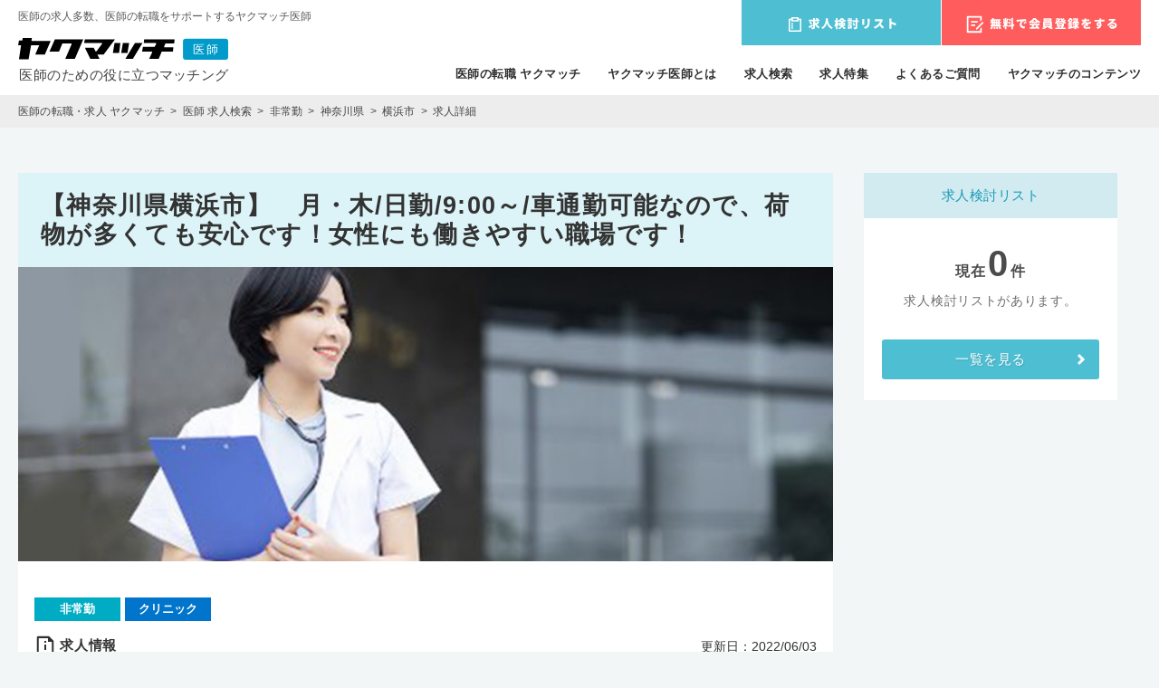

--- FILE ---
content_type: text/html; charset=utf-8
request_url: https://doctor.yakumatch.com/jobs/429042
body_size: 13414
content:
<!DOCTYPE html><html><head><meta charset="utf-8" /><meta content="text/html; charset=UTF-8" http-equiv="Content-Type" /><title>【神奈川県横浜市】　月・木/日勤/9:00～/車通勤可能なので、荷物が多くても安心です！女性にも働きやすい職場です！（求人番号：429042） | 医師の転職・求人なら【ヤクマッチ医師】</title><meta content="width=device-width,initial-scale=1" name="viewport" /><meta content="【神奈川県横浜市】　月・木/日勤/9:00～/車通勤可能なので、荷物が多くても安心です！女性にも働きやすい職場です！（求人番号：429042）のご紹介ページです。転職相談、総合病院やクリニック等のリアルな情報提供ならヤクマッチ医師。" name="description" /><meta content="医師,転職,求人,情報,ノウハウ" name="keywords" /><link href="/favicon.ico" rel="icon" type="image/x-icon" /><meta content="https://doctor.yakumatch.com/jobs/429042" property="og:url" /><meta content="article" property="og:type" /><meta content="【神奈川県横浜市】　月・木/日勤/9:00～/車通勤可能なので、荷物が多くても安心です！女性にも働きやすい職場です！（求人番号：429042） | 医師の転職・求人なら【ヤクマッチ医師】" property="og:title" /><meta content="" property="og:image" /><meta content="【神奈川県横浜市】　月・木/日勤/9:00～/車通勤可能なので、荷物が多くても安心です！女性にも働きやすい職場です！（求人番号：429042）のご紹介ページです。転職相談、総合病院やクリニック等のリアルな情報提供ならヤクマッチ医師。" property="og:description" /><meta content="ヤクマッチ医師" property="og:site_name" /><meta name="csrf-param" content="authenticity_token" />
<meta name="csrf-token" content="AUS44uplSKn1bLOBZZqz_56IJ9jsEoPQ2mqGnW9Wvz8mFHtdyPlikrPOZ8NQ6pqjWzxGTtZwRVsZz6sh96Y0Kg" /><link rel="stylesheet" media="all" href="/assets/front/dist/job-98af9581147c49edd7a2468e43bd65b1e2615ca54911b35eb93cc577ed310762.css" /><!-- Google Tag Manager -->
<script>(function(w,d,s,l,i){w[l]=w[l]||[];w[l].push({'gtm.start':
new Date().getTime(),event:'gtm.js'});var f=d.getElementsByTagName(s)[0],
j=d.createElement(s),dl=l!='dataLayer'?'&l='+l:'';j.async=true;j.src=
'https://www.googletagmanager.com/gtm.js?id='+i+dl;f.parentNode.insertBefore(j,f);
})(window,document,'script','dataLayer','GTM-P5894GB');</script>
<!-- End Google Tag Manager -->
<script src="/packs/js/application-f9e8f63f15548eda232f.js" defer="defer"></script></head><body class="jobs-show" id="body"><!-- Google Tag Manager (noscript) -->
<noscript><iframe src="https://www.googletagmanager.com/ns.html?id=GTM-P5894GB"
height="0" width="0" style="display:none;visibility:hidden"></iframe></noscript>
<!-- End Google Tag Manager (noscript) -->
<header class="header" id="header"><div class="wrapper"><div class="logo"><p class="logo-title pc">医師の求人多数、医師の転職をサポートするヤクマッチ医師</p><a href="/"><img alt="ヤクマッチ医師 医師のための役に立つマッチング" src="/assets/front/layouts/logo-6928a86a1435f786b5bb1f543f967a718ffcbced52020c72c669eead0fa59666.svg" /></a></div><div class="menu"><div class="menu-wrapper"><div class="buttons"><a class="considering-index-link" href="/jobs/considering"><img alt="求人検討リスト" src="/assets/front/layouts/list_btn-425e269b02aa6d66aba70873f4712a3cdbe619fff84deac95b05f1c69baab99e.svg" /></a><a href="/users/entry"><img alt="無料で会員登録をする" src="/assets/front/layouts/entry_btn-825bfea9598168e727edc19693e36a380f941dc50c3dba5f356e7f5ba28523cb.svg" /></a></div><nav class="links"><ul><li><a href="/">医師の転職 ヤクマッチ</a></li><li><a href="/about">ヤクマッチ医師とは</a></li><li><a href="/jobs/search">求人検索</a></li><li><a href="/special_features">求人特集</a></li><li><a href="/questions">よくあるご質問</a></li><li class="pc"><a href="/contents">ヤクマッチのコンテンツ</a></li><li class="sp"><a class="open-content-links" href="/jobs/429042">ヤクマッチのコンテンツ</a></li></ul><ul class="content-links"><li class="sp"><a href="/contents">ヤクマッチのコンテンツ トップ</a></li><li><a href="/contents/work_style">職場別ワークスタイル</a></li><li><a href="/contents/income">医師の収入</a></li><li><a href="/contents/knowhow">医師の転職ノウハウ</a></li><li><a href="/contents/useful_information">医師のお役立ち情報</a></li><li><a href="/contents/case">転職された方の体験事例</a></li><li><a href="/contents/column">医師に役立つコラム</a></li><li><a href="/contents/career">医師の様々なキャリア</a></li><li><a href="/contents/change_job">医師の転職</a></li></ul></nav></div></div><div class="open-menu sp"></div></div></header><div class="p-breadcrumbs-box"><div class="wrapper"><ul class="breadcrumbs"><li><a href="/">医師の転職・求人 ヤクマッチ</a></li><li><a href="/jobs/search">医師 求人検索</a></li><li><a href="/jobs/jt_parttime">非常勤</a></li><li><a href="/jobs/jt_parttime/pr_kanagawa">神奈川県</a></li><li><a href="/jobs/jt_parttime/pr_kanagawa/ct_141003">横浜市</a></li><li class="current">求人詳細</li></ul></div></div><main class="main"><div class="wrapper job-wrapper"><div class="left-column"><div class="c-job"><h1 class="main-title">【神奈川県横浜市】　月・木/日勤/9:00～/車通勤可能なので、荷物が多くても安心です！女性にも働きやすい職場です！</h1><img alt="" id="covar_img" src="/assets/front/jobs/cover_img/00-c56ff4ecfec41449025ee43b61f0181834d8e9fd5cce8649a549f9159d84c621.jpg" /><div class="body"><ul class="list-type"><li class="job-type">非常勤</li><li class="facility">クリニック</li></ul><div class="job-detail-title"><h2 class="info-title">求人情報</h2><div class="updated">更新日：2022/06/03</div></div><table class="detail"><tbody><tr><th>法人名</th><td>非公開（求人番号：429042）<br />※ヤクマッチ会員登録後に弊社コンサルタントよりご案内いたします。</td></tr><tr><th>勤務地</th><td>神奈川県横浜市</td></tr><tr><th>アクセス</th><td>最寄駅から徒歩</td></tr><tr><th>時給・日給</th><td><em><p>95000円／一日</p></em></td></tr><tr><th>募集科目</th><td>一般内科</td></tr><tr><th>経験年数</th><td>※お問い合わせください</td></tr><tr><th>資格</th><td>不問※専門医の方優遇</td></tr><tr><th>勤務曜日</th><td>月曜日、木曜日</td></tr><tr><th>勤務体系</th><td>日勤(終日),日勤(午前のみ)</td></tr><tr><th>勤務時間</th><td>9:00～17:00</td></tr><tr><th>祝日の出勤</th><td>無し</td></tr><tr><th>勤務開始日</th><td>※お問い合わせください</td></tr><tr><th>交通費</th><td>実費支給</td></tr><tr><th>車通勤</th><td>応相談(公共交通機関推奨)</td></tr><tr><th>業務内容</th><td>外来診療中心</td></tr><tr><th>診療科目</th><td>皮膚科、婦人科、一般内科、一般外科</td></tr><tr><th>救急指定</th><td>救急指定なし</td></tr><tr><th>医療設備</th><td>※お問い合わせください</td></tr><tr><th>認定施設</th><td>※お問い合わせください</td></tr><tr><th>必要スキル</th><td>不問</td></tr><tr><th>学会出席</th><td>※お問い合わせください</td></tr></tbody></table><section class="job-description"><h2 class="title">仕事内容</h2><p class="content">外来受診された方に対して、必要に応じた処置や処方、点滴等を行っていただきます。</p></section><section class="job-description"><h2 class="title">この病院・クリニックの特徴</h2><p class="content">細やかな対応が地域の患者さんから評判で、信頼と実績の高く親しみ深いクリニックです。また、環境整備に注力しているクリニックなので、医師をはじめ他の職員にとって働きやすいとの声が多く挙がっています。それだけでなく、確認体制やマニュアルをきっちり構築するなど、医療安全のために幅広い取り組みを行っています。</p></section><div class="inquiry-btn middle"><a href="#apply"><img src="/assets/front/jobs/job_inquiry-1b3c34f739a972be3a75d4e08a734f18c6821f58862af48bf47fa44f8a420ea5.svg" /></a></div><section class="points"><h2 class="title">案件のおすすめポイント</h2><div class="point-wrapper"><p class="point-title">実力を遺憾なく発揮できます！</p><div class="point-body"><p>実力に見合った評価を受けられるのが特徴で、医師としての能力を活かして、患者さんに貢献できます。</p></div></div><div class="point-wrapper"><p class="point-title">アットホームさが魅力の職場！</p><div class="point-body"><p>スタッフ同士が気兼ねなく話し合えるのが特徴で、雰囲気は和やかでアットホームな職場です。</p></div></div></section><section class="job-rewarding"><h2 class="title">この仕事のやりがい・厳しさ</h2><div class="job-rewarding-item"><span class="rewarding-title">やりがい</span><p><p>患者さんの中には医師に厳しい態度をする人もいますが、一方で医師を信頼している患者さんもいるのがやりがいになります。それだけではなく、医師の仕事はかなり忙しいですが、すべて患者の回復のためには重要な仕事であり、医師の仕事のやりがいは専門性が高いことでしょう。クリニックでの診療を通して新しい医療の知識を知る機会が数多くあり、最先端の医療に関わりながら従事することができるのも魅力です。</p></p></div><div class="job-rewarding-item"><span class="rewarding-title">厳しさ</span><p><p>他職種とのチームワークを取って業務を進めることも多くあるので、患者さんの状態を正確にわかりやすく伝達するスキルも必要です。仕事に慣れてくるとついチェック漏れなどのミスが起きがちなので、常に確実に仕事をする心がけが大切です。</p></p></div></section><section class="aptitude"><h2 class="title">この仕事に向いている人・向いていない人</h2><div class="job-aptitude-item"><span class="aptitude-title">向いている人</span><p>・従業員がチームとなり患者さんの対応にあたります。温厚で協調性のある人に向いている仕事です。</p><p>・患者さんの身体を支えることや長時間対応することもあります。体力のある人に向いている仕事です。</p><p>・医師の仕事は生命と向き合う仕事です。丁寧に仕事ができる人には向いている仕事です。</p></div><div class="job-aptitude-item no-aptitude"><span class="aptitude-title">向いていない人</span><p>・医師は患者の命を預かる責任重大な仕事なので、周りの協力も不可欠です。一人で仕事をしたい人には向いていないかもしれません。</p><p>・病院内の明るい雰囲気作りを行うのも医師の仕事の一つです。性格が暗い人にはやや不向きな仕事かもしれません。</p></div></section><section class="comment"><h2 class="title">キャリアアドバイザーからの解説</h2><div class="comment-box"><p class="comment-title">ワークライフバランスをうまくとるため、業務効率を上げて勤務時間を短縮させ、従業員のプライベートの時間を生み出すことに力を入れています！</p><div class="comment-body"><p>福利厚生には力を入れており、働き手にとって非常にうれしい制度がそろっているので、これを理由に入職を検討する方も多くいます。キャリア形成を考えている方へのサポートが手厚く、経験豊富な先輩スタッフが親身になって指導・アドバイスを行うので、飛躍的に成長できるチャンスがあります。医師の方の給与には柔軟性を持たせています。面接の際は今までの経験やスキル面に関してじっくりお伺いし、内容に見合った額を提示いたします。地域に貢献した存在として質の高い医療を提供し続けているクリニックなので、今後必要とされる医師になるにあたって貴重な経験ができる環境です。この求人が気になった方は、下記のフォームよりお問い合わせをお待ちしています。転職することが確定していない場合でもまったく問題ありません。<br><br>キャリアアドバイザー　山崎</p></div></div><h3 class="link"><a href="/contents/change_job">転職で抑えるべき詳しいポイントはこちらを参考にしてください ></a></h3></section><section class="envs"><h2 class="title">職場の環境</h2><div class="job-env-axis-box"><div class="job-env-axis"><p>柔軟な雰囲気</p><div class="axis-line"><span class="pos1 line"></span><span class="pos2 line"></span><span class="pos3 select"></span><span class="pos4 line"></span><span class="pos5 line"></span></div><p class="right">堅実な雰囲気</p></div><div class="job-env-axis"><p class="ml1">やりがい重視</p><div class="axis-line"><span class="pos1 line"></span><span class="pos2 line"></span><span class="pos3 select"></span><span class="pos4 line"></span><span class="pos5 line"></span></div><p class="right">働きやすさ重視</p></div><div class="job-env-axis"><p class="ml2">明るい職場</p><div class="axis-line"><span class="pos1 line"></span><span class="pos2 select"></span><span class="pos3 line"></span><span class="pos4 line"></span><span class="pos5 line"></span></div><p class="right">落ち着いた職場</p></div></div></section></div></div><section id="apply"><h2 class="p-section-title">この求人への<br class="sp">お問い合わせはこちら</h2><div data-error="0" id="step-wrapper"><form action="/jobs/429042/entry/complete" accept-charset="UTF-8" method="post"><input type="hidden" name="authenticity_token" value="_36kEGyV69C3yDBfpi7EoijfG-3lmIVkjqWq-s-NSqg4ID1jp1cUPg5TxeJfQu9rHTbZKkzXkZb5ZVy1HWS35Q" /><div class="step-area" id="first-step"><div class="steps"><div class="steps-inner"><ul><li class="current">STEP1</li><li>STEP2</li><li>STEP3</li><li>STEP4</li></ul></div></div><div class="input-area birth_year input"><label>生まれた年</label><select name="job_inquiry[birth_year]" id="job_inquiry_birth_year"><option value="">お選びください</option>
<option value="1965">1965</option>
<option value="1966">1966</option>
<option value="1967">1967</option>
<option value="1968">1968</option>
<option value="1969">1969</option>
<option value="1970">1970</option>
<option value="1971">1971</option>
<option value="1972">1972</option>
<option value="1973">1973</option>
<option value="1974">1974</option>
<option value="1975">1975</option>
<option value="1976">1976</option>
<option value="1977">1977</option>
<option value="1978">1978</option>
<option value="1979">1979</option>
<option value="1980">1980</option>
<option value="1981">1981</option>
<option value="1982">1982</option>
<option value="1983">1983</option>
<option value="1984">1984</option>
<option value="1985">1985</option>
<option value="1986">1986</option>
<option value="1987">1987</option>
<option value="1988">1988</option>
<option value="1989">1989</option>
<option value="1990">1990</option>
<option value="1991">1991</option>
<option value="1992">1992</option>
<option value="1993">1993</option>
<option value="1994">1994</option>
<option value="1995">1995</option>
<option value="1996">1996</option>
<option value="1997">1997</option>
<option value="1998">1998</option>
<option value="1999">1999</option>
<option value="2000">2000</option>
<option value="2001">2001</option>
<option value="2002">2002</option>
<option value="2003">2003</option>
<option value="2004">2004</option>
<option value="2005">2005</option>
<option value="2006">2006</option>
<option value="2007">2007</option>
<option value="2008">2008</option>
<option value="2009">2009</option>
<option value="2010">2010</option></select></div><div class="error"><p>※生まれた年を入力してください</p></div><div class="input-area address input"><label>住所</label><div class="selects"><select name="job_inquiry[prefecture_code]" id="job_inquiry_prefecture_code"><option value="">都道府県</option>
<option value="hokkaido">北海道</option>
<option value="aomori">青森県</option>
<option value="iwate">岩手県</option>
<option value="miyagi">宮城県</option>
<option value="akita">秋田県</option>
<option value="yamagata">山形県</option>
<option value="fukushima">福島県</option>
<option value="ibaraki">茨城県</option>
<option value="tochigi">栃木県</option>
<option value="gunma">群馬県</option>
<option value="saitama">埼玉県</option>
<option value="chiba">千葉県</option>
<option value="tokyo">東京都</option>
<option value="kanagawa">神奈川県</option>
<option value="niigata">新潟県</option>
<option value="toyama">富山県</option>
<option value="ishikawa">石川県</option>
<option value="fukui">福井県</option>
<option value="yamanashi">山梨県</option>
<option value="nagano">長野県</option>
<option value="gifu">岐阜県</option>
<option value="shizuoka">静岡県</option>
<option value="aichi">愛知県</option>
<option value="mie">三重県</option>
<option value="shiga">滋賀県</option>
<option value="kyoto">京都府</option>
<option value="osaka">大阪府</option>
<option value="hyogo">兵庫県</option>
<option value="nara">奈良県</option>
<option value="wakayama">和歌山県</option>
<option value="tottori">鳥取県</option>
<option value="shimane">島根県</option>
<option value="okayama">岡山県</option>
<option value="hiroshima">広島県</option>
<option value="yamaguchi">山口県</option>
<option value="tokushima">徳島県</option>
<option value="kagawa">香川県</option>
<option value="ehime">愛媛県</option>
<option value="kochi">高知県</option>
<option value="fukuoka">福岡県</option>
<option value="saga">佐賀県</option>
<option value="nagasaki">長崎県</option>
<option value="kumamoto">熊本県</option>
<option value="oita">大分県</option>
<option value="miyazaki">宮崎県</option>
<option value="kagoshima">鹿児島県</option>
<option value="okinawa">沖縄県</option></select><select name="job_inquiry[city_id]" id="job_inquiry_city_id"><option value="">市区町村</option>
</select></div></div><div class="error"><p>※住所を選択してください</p></div><div class="step-actions single"><div class="next">次へ</div></div></div><div class="step-area" id="second-step"><div class="steps"><div class="steps-inner"><ul><li>STEP1</li><li class="current">STEP2</li><li>STEP3</li><li>STEP4</li></ul></div></div><div class="input-area is_pharmacy"><label>医師免許</label><div class="radio-btns"><div class="input form_check_item"><div class="checkbox"><input name="job_inquiry[certification]" type="hidden" value="0" /><input type="checkbox" value="holder" checked="checked" name="job_inquiry[certification]" id="job_inquiry_certification" /><label for="job_inquiry_certification"> 免許取得済み</label></div></div></div></div><div class="input-area employment_status"><label>職種</label><div class="radio-btns"><div class="input form_check_item"><input type="radio" value="fulltime" checked="checked" name="job_inquiry[employment_status]" id="job_inquiry_employment_status_fulltime" /><label for="job_inquiry_employment_status_fulltime"> 正社員</label></div><div class="input form_check_item"><input type="radio" value="parttime" name="job_inquiry[employment_status]" id="job_inquiry_employment_status_parttime" /><label for="job_inquiry_employment_status_parttime"> パート</label></div></div></div><div class="step-actions"><div class="next">次へ</div><div class="prev">前画面に戻る</div></div></div><div class="step-area" id="third-step"><div class="steps"><div class="steps-inner"><ul><li>STEP1</li><li>STEP2</li><li class="current">STEP3</li><li>STEP4</li></ul></div></div><div class="input-area name input"><label>お名前</label><input placeholder="例)ヤクマッチ 花子" type="text" name="job_inquiry[name]" id="job_inquiry_name" /></div><div class="error"><p>※お名前を入力してください</p></div><div class="input-area kana input"><label>フリガナ</label><input placeholder="例)ヤクマッチ ハナコ" type="text" name="job_inquiry[name_kana]" id="job_inquiry_name_kana" /></div><div class="error"><p class="presence">※フリガナを入力してください</p><p class="format">※全角カタカナで入力してください</p></div><div class="input-area gender"><label>性別</label><div class="radio-btns"><div class="form_check_item"><input type="radio" value="female" checked="checked" name="job_inquiry[gender]" id="job_inquiry_gender_female" /><label for="job_inquiry_gender_female"> 女性</label></div><div class="form_check_item"><input type="radio" value="male" name="job_inquiry[gender]" id="job_inquiry_gender_male" /><label for="job_inquiry_gender_male"> 男性</label></div></div></div><div class="step-actions"><div class="next">次へ</div><div class="prev">前画面に戻る</div></div></div><div class="step-area" id="fourth-step"><div class="steps"><div class="steps-inner"><ul><li>STEP1</li><li>STEP2</li><li>STEP3</li><li class="current">STEP4</li></ul></div></div><div class="input-area tel input"><label>電話番号</label><input placeholder="例)0312345678" type="text" name="job_inquiry[tel]" id="job_inquiry_tel" /></div><div class="error"><p class="presence">※電話番号を入力してください</p><p class="format">※半角数字で入力してください</p></div><div class="input-area email input"><label>メール</label><input placeholder="例)sample@yakumatch.com" type="text" name="job_inquiry[email]" id="job_inquiry_email" /></div><div class="error"><p class="presence">※メールアドレスを入力してください</p><p class="format">※正しい形式で入力してください</p></div><div class="input-area entry_reasons"><label>求人お問い<br class="pc-s">合わせ理由</label><div class="checks"><div class="input form_check_item"><div class="checkbox"><input id="job_inquiry_reasons_1" type="checkbox" value="1" name="job_inquiry[reason_array][]" /><label for="job_inquiry_reasons_1">情報収集したい</label></div></div><div class="input form_check_item"><div class="checkbox"><input id="job_inquiry_reasons_3" type="checkbox" value="3" name="job_inquiry[reason_array][]" /><label for="job_inquiry_reasons_3">3ヶ月以内に転職をしたい</label></div></div><div class="input form_check_item"><div class="checkbox"><input id="job_inquiry_reasons_5" type="checkbox" value="5" name="job_inquiry[reason_array][]" /><label for="job_inquiry_reasons_5">転職するか迷っている</label></div></div></div></div><div class="error"><p>※お問い合わせ理由を選択してください</p></div><div class="input-area acceptance input"><div class="checkbox"><input checked="true" id="acceptance" type="checkbox" /><label for="acceptance"><a target="_blank" href="/terms">利用規約</a>・<a target="_blank" href="/policy">プライバシーポリシー</a><span>に同意します。</span></label></div></div><div class="error acceptance-error"><p>※利用規約・プライバシーポリシーに同意をお願いします</p></div><div class="step-actions"><div class="next pc">求人お問い合わせする</div><div class="next sp">求人問合わせする</div><div class="prev">前画面に戻る</div></div></div></form></div><script>const itemType = 'job_inquiry'
const logType = 'job_inquiries'</script><p class="description">この求人のお問い合わせの段階では、皆さまの情報が求人情報の医療機関に届くことはありません。コンサルタントがご希望条件・医師資格の取得状況を確認させていただき、求人の詳細をご案内いたします。気になる求人がございましたら、上記お問い合わせフォームからお気軽にお寄せください。</p></section><section class="job-referral-flow"><h2 class="p-section-title">紹介の流れ</h2><div class="referral-flow-wrapper"><div class="c-refferal-flow"><ul class="steps"><li class="opened"><div class="open-item sp"></div><div class="number"><img src="/assets/front/top/step1-6fe613216e3f87eefb2dd829df4f6a6d0c6ff4704b51fd6e1448db8757650131.svg" /></div><p class="step-title">会員登録</p><p class="body"><span>ご登録は簡単１分！</span>登録だけでなく全てのサービスが無料です。<br class="pc">担当者（キャリアコンサルタント）からご連絡させて頂きます。</p><a href="/users/entry"><img src="/assets/front/top/entry_btn_small-c88171bf5d981d9e765b3e896295a13477fec7b0c354c51aa6c9ed08f13ed66c.svg" /></a></li><li><div class="open-item sp"></div><div class="number"><img src="/assets/front/top/step2-92ce7313467dd12f3e7ead99c8147f5a9dc6d33589f0296c07e655db0b640f5f.svg" /></div><p class="step-title">希望確認</p><p class="body">現在の転職活動に関する状況や希望条件をお聞かせください。<span>コンサルタントが希望の場所へ直接お伺いします。</span><br class="pc">電話やメールをご希望の場合はそちらでも構いません。</p></li><li><div class="open-item sp"></div><div class="number"><img src="/assets/front/top/step3-d32c8e4cb011981521e37aaebda64dde273dabe21cef7cd28bf2d1703a4ce06d.svg" /></div><p class="step-title">情報提供・求人紹介</p><p class="body">当社の<span>医療系資格を持ったコンサルタントが社内にいる</span>という強みを活かして、実際に働いている医師の生の声を伝えます。<br class="pc"><span>医療業界に精通したコンサルタント</span>があなたに合った病院やクリニックを厳選してご紹介します。</p></li><li><div class="open-item sp"></div><div class="number"><img src="/assets/front/top/step4-dc775b2a8f1aff8ef3e3afa83285e0f62a6fa6979ff9fc599e31001dc25ac649.svg" /></div><p class="step-title">説明会・面接</p><p class="body">興味のある病院やクリニックがあれば、面接や説明会の日程調整など、<span>煩雑な業務を代行</span>いたします。<br class="pc">職務経歴書の作成や面接を通過する為の対策など、不安なことがあればお気軽にご相談ください。</p></li><li><div class="open-item sp"></div><div class="number"><img src="/assets/front/top/step5-6d4178b86602edeee6b0eba3663ea0130f3352d19e3d59d4c099448bad4b3120.svg" /></div><p class="step-title">内定・入職</p><p class="body">入職日の調整や条件交渉もお任せください。<span>働き始めるまで責任を持ってサポート</span>させて頂きます。</p></li></ul></div></div><div class="scroll-left pc"><img src="/assets/front/jobs/left_scroll-a449e417c3cc8b55845f03a136a848c9601b4757002bdd550c5b7d9a89ce78c9.svg" /></div><div class="scroll-right pc"><img src="/assets/front/jobs/right_scroll-edfd75aa884019f3950783aea197d61b084e98debd33b140ba34f7afa2fad445.svg" /></div></section><div class="strong-point"><figure><img alt="女性社員と面談の様子" class="lazyload" src="/assets/front/top/flow-81b1d2848dc067bc4e3d2117520d49586b64de7d322ee4c20d4de9eabae29875.jpg" /></figure><div class="text"><p class="read">一人ひとりに合った紹介が<br>ヤクマッチの強み！</p><p class="body">希望に合った求人をただ紹介するのではなく､医師一人ひとりの状況や希望を考慮し､年収制度や通勤時間、研修制度などをしっかりご理解頂いた上でご紹介します。<br>職場の雰囲気や、自分では聞きにくい昇給や休暇、メリット・デメリットなどの情報を聞いた上で選考に進むか選択できます。<br>応募先の職場に関して知りたいこと、不安なことなどもお気軽ご相談ください。<br>コンサルタントがお話を聞いた上で、希望条件の優先順位を一緒に整理しますので、転職活動に慣れていない方も安心です。</p><ul class="attentions"><li>内定をもらっても紹介を受けた病院やクリニックに必ず入職する必要はありません。求職者さまが「ここで働きたい」と思えるような納得のいく入職先が見つかるまで、責任をもってサポートいたします。<br>見学や面接のスケジュールの調整や条件交渉もコンサルタントと相談しながら進めていきます。</li></ul></div></div><section class="recommended-jobs"><h2 class="p-section-title">同じエリアの求人</h2><section class="c-job"><h2 class="title"><a href="/jobs/498870">【神奈川県横浜市】　ストレスがたまりづらく働きやすいです！</a></h2><div class="body"><ul class="list-type"><li class="job-type">非常勤</li><li class="facility">クリニック</li></ul><a href="/jobs/498870"><table class="detail"><tbody><tr><th>法人名</th><td>非公開（求人番号：498870）<br />※ヤクマッチ会員登録後に弊社コンサルタントよりご案内いたします。</td></tr><tr><th>勤務地</th><td>神奈川県横浜市</td></tr><tr><th>アクセス</th><td>最寄駅から徒歩</td></tr><tr><th>時給・日給</th><td><em>57600円／一日</em></td></tr></tbody></table></a><!--店舗特長--><div class="buttons" data-job-code="498870"><a class="btn-consider" data-remote="true" rel="nofollow" data-method="post" href="/api/jobs/considering?job_code=498870"><img src="/assets/front/jobs/list_save-f780c4e74c75985f88f903e5a96ff453295ed4e5242895639053a5b71a58ff2d.svg" /><span><span class="pc">求人検討</span>リストへ保存</span></a><a class="btn-detail" href="/jobs/498870"><img src="/assets/front/jobs/list_info-93ab1f2b6135a14c6a81b0b8fabf46ac2a3906528a23ea3f4723b86f1d46493a.svg" /><span>詳細を見る</span></a><a class="btn-entry" href="/jobs/498870/entry" rel="nofollow"><img src="/assets/front/jobs/list_entry-ed173606f6b09520788e13c64485af2ace9a0b35e8b213baf5e54c8012ff5bf1.svg" /><span>希望の求人を<br class="pc" />紹介してもらう</span></a></div></div></section><section class="c-job"><h2 class="title"><a href="/jobs/402801">【神奈川県横浜市】　40,000円(1回あたり)/交通費の支給あり◎勤務に関するご相談可能です。</a></h2><div class="body"><ul class="list-type"><li class="job-type">非常勤</li><li class="facility">クリニック</li></ul><a href="/jobs/402801"><table class="detail"><tbody><tr><th>法人名</th><td>非公開（求人番号：402801）<br />※ヤクマッチ会員登録後に弊社コンサルタントよりご案内いたします。</td></tr><tr><th>勤務地</th><td>神奈川県横浜市</td></tr><tr><th>アクセス</th><td>最寄駅から徒歩</td></tr><tr><th>時給・日給</th><td><em>40000円／一日</em></td></tr></tbody></table></a><!--店舗特長--><div class="buttons" data-job-code="402801"><a class="btn-consider" data-remote="true" rel="nofollow" data-method="post" href="/api/jobs/considering?job_code=402801"><img src="/assets/front/jobs/list_save-f780c4e74c75985f88f903e5a96ff453295ed4e5242895639053a5b71a58ff2d.svg" /><span><span class="pc">求人検討</span>リストへ保存</span></a><a class="btn-detail" href="/jobs/402801"><img src="/assets/front/jobs/list_info-93ab1f2b6135a14c6a81b0b8fabf46ac2a3906528a23ea3f4723b86f1d46493a.svg" /><span>詳細を見る</span></a><a class="btn-entry" href="/jobs/402801/entry" rel="nofollow"><img src="/assets/front/jobs/list_entry-ed173606f6b09520788e13c64485af2ace9a0b35e8b213baf5e54c8012ff5bf1.svg" /><span>希望の求人を<br class="pc" />紹介してもらう</span></a></div></div></section><section class="c-job"><h2 class="title"><a href="/jobs/380834">【神奈川県横浜市】　クリニック/ちょっとでも気になる方はぜひお問い合わせください！</a></h2><div class="body"><ul class="list-type"><li class="job-type">非常勤</li><li class="facility">クリニック</li></ul><a href="/jobs/380834"><table class="detail"><tbody><tr><th>法人名</th><td>非公開（求人番号：380834）<br />※ヤクマッチ会員登録後に弊社コンサルタントよりご案内いたします。</td></tr><tr><th>勤務地</th><td>神奈川県横浜市</td></tr><tr><th>アクセス</th><td>最寄駅から徒歩</td></tr><tr><th>時給・日給</th><td><em>100000円／一日</em></td></tr></tbody></table></a><!--店舗特長--><ul class="benefits"><li>内視鏡</li></ul><div class="buttons" data-job-code="380834"><a class="btn-consider" data-remote="true" rel="nofollow" data-method="post" href="/api/jobs/considering?job_code=380834"><img src="/assets/front/jobs/list_save-f780c4e74c75985f88f903e5a96ff453295ed4e5242895639053a5b71a58ff2d.svg" /><span><span class="pc">求人検討</span>リストへ保存</span></a><a class="btn-detail" href="/jobs/380834"><img src="/assets/front/jobs/list_info-93ab1f2b6135a14c6a81b0b8fabf46ac2a3906528a23ea3f4723b86f1d46493a.svg" /><span>詳細を見る</span></a><a class="btn-entry" href="/jobs/380834/entry" rel="nofollow"><img src="/assets/front/jobs/list_entry-ed173606f6b09520788e13c64485af2ace9a0b35e8b213baf5e54c8012ff5bf1.svg" /><span>希望の求人を<br class="pc" />紹介してもらう</span></a></div></div></section><section class="c-job"><h2 class="title"><a href="/jobs/417963">【神奈川県横浜市】　当直/80,000円(1回あたり)/地域医療を支えています！</a></h2><div class="body"><ul class="list-type"><li class="job-type">非常勤</li><li class="facility">一般病院</li></ul><a href="/jobs/417963"><table class="detail"><tbody><tr><th>法人名</th><td>非公開（求人番号：417963）<br />※ヤクマッチ会員登録後に弊社コンサルタントよりご案内いたします。</td></tr><tr><th>勤務地</th><td>神奈川県横浜市</td></tr><tr><th>アクセス</th><td>最寄駅から徒歩</td></tr><tr><th>時給・日給</th><td><em>80000円／一日</em></td></tr></tbody></table></a><!--店舗特長--><div class="buttons" data-job-code="417963"><a class="btn-consider" data-remote="true" rel="nofollow" data-method="post" href="/api/jobs/considering?job_code=417963"><img src="/assets/front/jobs/list_save-f780c4e74c75985f88f903e5a96ff453295ed4e5242895639053a5b71a58ff2d.svg" /><span><span class="pc">求人検討</span>リストへ保存</span></a><a class="btn-detail" href="/jobs/417963"><img src="/assets/front/jobs/list_info-93ab1f2b6135a14c6a81b0b8fabf46ac2a3906528a23ea3f4723b86f1d46493a.svg" /><span>詳細を見る</span></a><a class="btn-entry" href="/jobs/417963/entry" rel="nofollow"><img src="/assets/front/jobs/list_entry-ed173606f6b09520788e13c64485af2ace9a0b35e8b213baf5e54c8012ff5bf1.svg" /><span>希望の求人を<br class="pc" />紹介してもらう</span></a></div></div></section><section class="c-job"><h2 class="title"><a href="/jobs/340976">【神奈川県横浜市】　土/日勤/10000円 (時給)/最寄駅スグ！</a></h2><div class="body"><ul class="list-type"><li class="job-type">非常勤</li><li class="facility">クリニック</li></ul><a href="/jobs/340976"><table class="detail"><tbody><tr><th>法人名</th><td>非公開（求人番号：340976）<br />※ヤクマッチ会員登録後に弊社コンサルタントよりご案内いたします。</td></tr><tr><th>勤務地</th><td>神奈川県横浜市</td></tr><tr><th>アクセス</th><td>※お問い合わせください</td></tr><tr><th>時給・日給</th><td><em>10000円 /一時間</em></td></tr></tbody></table></a><!--店舗特長--><ul class="benefits"><li>通勤便利</li></ul><div class="buttons" data-job-code="340976"><a class="btn-consider" data-remote="true" rel="nofollow" data-method="post" href="/api/jobs/considering?job_code=340976"><img src="/assets/front/jobs/list_save-f780c4e74c75985f88f903e5a96ff453295ed4e5242895639053a5b71a58ff2d.svg" /><span><span class="pc">求人検討</span>リストへ保存</span></a><a class="btn-detail" href="/jobs/340976"><img src="/assets/front/jobs/list_info-93ab1f2b6135a14c6a81b0b8fabf46ac2a3906528a23ea3f4723b86f1d46493a.svg" /><span>詳細を見る</span></a><a class="btn-entry" href="/jobs/340976/entry" rel="nofollow"><img src="/assets/front/jobs/list_entry-ed173606f6b09520788e13c64485af2ace9a0b35e8b213baf5e54c8012ff5bf1.svg" /><span>希望の求人を<br class="pc" />紹介してもらう</span></a></div></div></section><article class="c-search-footer"><h2 class="title">検索条件を変更</h2><section><h3 class="sub-title">横浜市の求人を募集科目で絞って探す</h3><ul class="items"><li><a href="/jobs/jt_parttime/pr_kanagawa/ct_141003/dp_01">一般内科</a></li><li><a href="/jobs/jt_parttime/pr_kanagawa/ct_141003/dp_02">呼吸器内科</a></li><li><a href="/jobs/jt_parttime/pr_kanagawa/ct_141003/dp_03">循環器内科</a></li><li><a href="/jobs/jt_parttime/pr_kanagawa/ct_141003/dp_04">消化器内科</a></li><li><a href="/jobs/jt_parttime/pr_kanagawa/ct_141003/dp_05">神経内科</a></li><li><a href="/jobs/jt_parttime/pr_kanagawa/ct_141003/dp_06">血液内科</a></li><li><a href="/jobs/jt_parttime/pr_kanagawa/ct_141003/dp_07">内分泌内科</a></li><li><a href="/jobs/jt_parttime/pr_kanagawa/ct_141003/dp_08">心療内科</a></li><li><a href="/jobs/jt_parttime/pr_kanagawa/ct_141003/dp_09">老人内科</a></li><li><a href="/jobs/jt_parttime/pr_kanagawa/ct_141003/dp_10">一般外科</a></li><li><a href="/jobs/jt_parttime/pr_kanagawa/ct_141003/dp_11">脳神経外科</a></li><li><a href="/jobs/jt_parttime/pr_kanagawa/ct_141003/dp_12">消化器外科</a></li><li><a href="/jobs/jt_parttime/pr_kanagawa/ct_141003/dp_13">心臓血管外科</a></li><li><a href="/jobs/jt_parttime/pr_kanagawa/ct_141003/dp_14">呼吸器外科</a></li><li><a href="/jobs/jt_parttime/pr_kanagawa/ct_141003/dp_15">整形外科</a></li><li><a href="/jobs/jt_parttime/pr_kanagawa/ct_141003/dp_17">形成外科</a></li><li><a href="/jobs/jt_parttime/pr_kanagawa/ct_141003/dp_18">美容外科</a></li><li><a href="/jobs/jt_parttime/pr_kanagawa/ct_141003/dp_19">小児科</a></li><li><a href="/jobs/jt_parttime/pr_kanagawa/ct_141003/dp_20">精神科</a></li><li><a href="/jobs/jt_parttime/pr_kanagawa/ct_141003/dp_21">人工透析</a></li><li><a href="/jobs/jt_parttime/pr_kanagawa/ct_141003/dp_22">耳鼻咽喉科</a></li><li><a href="/jobs/jt_parttime/pr_kanagawa/ct_141003/dp_23">皮膚科</a></li><li><a href="/jobs/jt_parttime/pr_kanagawa/ct_141003/dp_24">眼科</a></li><li><a href="/jobs/jt_parttime/pr_kanagawa/ct_141003/dp_25">泌尿器科</a></li><li><a href="/jobs/jt_parttime/pr_kanagawa/ct_141003/dp_26">麻酔科</a></li><li><a href="/jobs/jt_parttime/pr_kanagawa/ct_141003/dp_27">産科・婦人科</a></li><li><a href="/jobs/jt_parttime/pr_kanagawa/ct_141003/dp_28">リハビリ科</a></li><li><a href="/jobs/jt_parttime/pr_kanagawa/ct_141003/dp_29">放射線科</a></li><li><a href="/jobs/jt_parttime/pr_kanagawa/ct_141003/dp_30">健診・人間ドック</a></li><li><a href="/jobs/jt_parttime/pr_kanagawa/ct_141003/dp_31">救急</a></li><li><a href="/jobs/jt_parttime/pr_kanagawa/ct_141003/dp_32">その他</a></li></ul></section><section><h3 class="sub-title">横浜市の求人を施設形態で絞って探す</h3><ul class="items"><li><a href="/jobs/jt_parttime/pr_kanagawa/ct_141003/fc_01">一般病院</a></li><li><a href="/jobs/jt_parttime/pr_kanagawa/ct_141003/fc_02">療養型</a></li><li><a href="/jobs/jt_parttime/pr_kanagawa/ct_141003/fc_03">ケアミックス</a></li><li><a href="/jobs/jt_parttime/pr_kanagawa/ct_141003/fc_04">クリニック</a></li><li><a href="/jobs/jt_parttime/pr_kanagawa/ct_141003/fc_05">精神科病院</a></li><li><a href="/jobs/jt_parttime/pr_kanagawa/ct_141003/fc_08">その他</a></li></ul></section><section><h3 class="sub-title">横浜市の求人を希望条件で絞って探す</h3><ul class="items"><li><a href="/jobs/jt_parttime/pr_kanagawa/ct_141003/bn_14">通勤便利</a></li><li><a href="/jobs/jt_parttime/pr_kanagawa/ct_141003/bn_15">人気エリア</a></li><li><a href="/jobs/jt_parttime/pr_kanagawa/ct_141003/bn_16">女性におすすめ</a></li><li><a href="/jobs/jt_parttime/pr_kanagawa/ct_141003/bn_21">祝日休み</a></li><li><a href="/jobs/jt_parttime/pr_kanagawa/ct_141003/bn_22">勤務時間相談OK</a></li><li><a href="/jobs/jt_parttime/pr_kanagawa/ct_141003/bn_23">車通勤OK</a></li><li><a href="/jobs/jt_parttime/pr_kanagawa/ct_141003/bn_24">外来のみ</a></li><li><a href="/jobs/jt_parttime/pr_kanagawa/ct_141003/bn_25">病棟管理</a></li><li><a href="/jobs/jt_parttime/pr_kanagawa/ct_141003/bn_26">訪問診療</a></li><li><a href="/jobs/jt_parttime/pr_kanagawa/ct_141003/bn_27">内視鏡</a></li></ul></section><section><h3 class="sub-title">横浜市の求人を勤務曜日で絞って探す</h3><ul class="items"><li><a href="/jobs/jt_parttime/pr_kanagawa/ct_141003/wd_01">月曜日</a></li><li><a href="/jobs/jt_parttime/pr_kanagawa/ct_141003/wd_02">火曜日</a></li><li><a href="/jobs/jt_parttime/pr_kanagawa/ct_141003/wd_03">水曜日</a></li><li><a href="/jobs/jt_parttime/pr_kanagawa/ct_141003/wd_04">木曜日</a></li><li><a href="/jobs/jt_parttime/pr_kanagawa/ct_141003/wd_05">金曜日</a></li><li><a href="/jobs/jt_parttime/pr_kanagawa/ct_141003/wd_06">土曜日</a></li><li><a href="/jobs/jt_parttime/pr_kanagawa/ct_141003/wd_07">日曜日</a></li></ul></section><section><h3 class="sub-title">横浜市の求人を勤務体系で絞って探す</h3><ul class="items"><li><a href="/jobs/jt_parttime/pr_kanagawa/ct_141003/wh_01">日勤（終日）</a></li><li><a href="/jobs/jt_parttime/pr_kanagawa/ct_141003/wh_02">日勤（午前）</a></li><li><a href="/jobs/jt_parttime/pr_kanagawa/ct_141003/wh_03">日勤（午後）</a></li><li><a href="/jobs/jt_parttime/pr_kanagawa/ct_141003/wh_04">夜診</a></li><li><a href="/jobs/jt_parttime/pr_kanagawa/ct_141003/wh_05">当直</a></li><li><a href="/jobs/jt_parttime/pr_kanagawa/ct_141003/wh_06">日当直</a></li></ul></section><section><h3 class="sub-title">神奈川県の他エリアから探す</h3><ul class="items"><li><a href="/jobs/jt_fulltime/pr_kanagawa/ct_141003">横浜市</a></li><li><a href="/jobs/jt_fulltime/pr_kanagawa/ct_141305">川崎市</a></li><li><a href="/jobs/jt_fulltime/pr_kanagawa/ct_142018">横須賀市</a></li><li><a href="/jobs/jt_fulltime/pr_kanagawa/ct_142034">平塚市</a></li><li><a href="/jobs/jt_fulltime/pr_kanagawa/ct_142042">鎌倉市</a></li><li><a href="/jobs/jt_fulltime/pr_kanagawa/ct_142051">藤沢市</a></li><li><a href="/jobs/jt_fulltime/pr_kanagawa/ct_142069">小田原市</a></li><li><a href="/jobs/jt_fulltime/pr_kanagawa/ct_142077">茅ヶ崎市</a></li><li><a href="/jobs/jt_fulltime/pr_kanagawa/ct_142085">逗子市</a></li><li><a href="/jobs/jt_fulltime/pr_kanagawa/ct_142107">三浦市</a></li><li><a href="/jobs/jt_fulltime/pr_kanagawa/ct_142115">秦野市</a></li><li><a href="/jobs/jt_fulltime/pr_kanagawa/ct_142123">厚木市</a></li><li><a href="/jobs/jt_fulltime/pr_kanagawa/ct_142131">大和市</a></li><li><a href="/jobs/jt_fulltime/pr_kanagawa/ct_142140">伊勢原市</a></li><li><a href="/jobs/jt_fulltime/pr_kanagawa/ct_142158">海老名市</a></li><li><a href="/jobs/jt_fulltime/pr_kanagawa/ct_142166">座間市</a></li><li><a href="/jobs/jt_fulltime/pr_kanagawa/ct_142174">南足柄市</a></li><li><a href="/jobs/jt_fulltime/pr_kanagawa/ct_142182">綾瀬市</a></li><li><a href="/jobs/jt_fulltime/pr_kanagawa/ct_143014">葉山町</a></li><li><a href="/jobs/jt_fulltime/pr_kanagawa/ct_143219">寒川町</a></li><li><a href="/jobs/jt_fulltime/pr_kanagawa/ct_143634">松田町</a></li><li><a href="/jobs/jt_fulltime/pr_kanagawa/ct_143669">開成町</a></li><li><a href="/jobs/jt_fulltime/pr_kanagawa/ct_143821">箱根町</a></li><li><a href="/jobs/jt_fulltime/pr_kanagawa/ct_143847">湯河原町</a></li><li><a href="/jobs/jt_fulltime/pr_kanagawa/ct_144011">愛川町</a></li></ul></section><section><h3 class="sub-title">関東の他エリアから探す</h3><ul class="items"><li><a href="/jobs/jt_parttime/pr_ibaraki">茨城県</a></li><li><a href="/jobs/jt_parttime/pr_tochigi">栃木県</a></li><li><a href="/jobs/jt_parttime/pr_gunma">群馬県</a></li><li><a href="/jobs/jt_parttime/pr_saitama">埼玉県</a></li><li><a href="/jobs/jt_parttime/pr_chiba">千葉県</a></li><li><a href="/jobs/jt_parttime/pr_tokyo">東京都</a></li></ul></section></article></section></div><div class="c-consider-wrapper pc"><aside class="c-consideration-list pc"><p class="title">求人検討リスト</p><div class="body"><p class="count">現在<span class="considering-count">0</span>件</p><p class="text">求人検討リストがあります。</p><a class="p-btn considering-index-link" href="/jobs/considering">一覧を見る</a></div></aside></div></div></main><footer class="footer"><div class="wrapper"><div class="logo-links"><nav class="links"><ul><li><a target="_blank" href="https://springfield-inc.co.jp/about/#companyinfo">会社概要</a></li><li><a href="/terms">利用規約</a></li><li><a href="/policy">プライバシーポリシー</a></li><li><a href="/inquiries/new">お問い合わせ</a></li><li><a href="/sitemap">サイトマップ</a></li></ul></nav><div class="spring-field-logo"><a target="_blank" href="https://springfield-inc.co.jp/"><img src="/assets/front/layouts/logo_blk-9447e70c9b9cb8f556f69b1aa9df43ff68696e839295edf96a07ff613f7edb0d.svg" /></a></div></div><div class="copyright"><p>©Springfield Inc. All Rights Reserved</p></div></div></footer><div class="p-bottom-fixed-link sp"><a href="/users/entry">無料で希望の求人を紹介してもらう！</a></div></body></html>

--- FILE ---
content_type: text/css
request_url: https://doctor.yakumatch.com/assets/front/dist/job-98af9581147c49edd7a2468e43bd65b1e2615ca54911b35eb93cc577ed310762.css
body_size: 13048
content:
/*! destyle.css v2.0.2 | MIT License | https://github.com/nicolas-cusan/destyle.css */*,::before,::after{box-sizing:border-box;border-style:solid;border-width:0}html{line-height:1.15;-webkit-text-size-adjust:100%;-webkit-tap-highlight-color:transparent}body{margin:0}main{display:block}p,table,blockquote,address,pre,iframe,form,figure,dl{margin:0}h1,h2,h3,h4,h5,h6{font-size:inherit;line-height:inherit;font-weight:inherit;margin:0}ul,ol{margin:0;padding:0;list-style:none}dt{font-weight:bold}dd{margin-left:0}hr{box-sizing:content-box;height:0;overflow:visible;border-top-width:1px;margin:0;clear:both;color:inherit}pre{font-family:monospace, monospace;font-size:inherit}address{font-style:inherit}a{background-color:transparent;text-decoration:none;color:inherit}abbr[title]{text-decoration:underline;text-decoration:underline dotted}b,strong{font-weight:bolder}code,kbd,samp{font-family:monospace, monospace;font-size:inherit}small{font-size:80%}sub,sup{font-size:75%;line-height:0;position:relative;vertical-align:baseline}sub{bottom:-0.25em}sup{top:-0.5em}img,embed,object,iframe{vertical-align:bottom}button,input,optgroup,select,textarea{-webkit-appearance:none;appearance:none;vertical-align:middle;color:inherit;font:inherit;background:transparent;padding:0;margin:0;outline:0;border-radius:0;text-align:inherit}[type="checkbox"]{-webkit-appearance:checkbox;appearance:checkbox}[type="radio"]{-webkit-appearance:radio;appearance:radio}button,input{overflow:visible}button,select{text-transform:none}button,[type="button"],[type="reset"],[type="submit"]{cursor:pointer;-webkit-appearance:none;appearance:none}button[disabled],[type="button"][disabled],[type="reset"][disabled],[type="submit"][disabled]{cursor:default}button::-moz-focus-inner,[type="button"]::-moz-focus-inner,[type="reset"]::-moz-focus-inner,[type="submit"]::-moz-focus-inner{border-style:none;padding:0}button:-moz-focusring,[type="button"]:-moz-focusring,[type="reset"]:-moz-focusring,[type="submit"]:-moz-focusring{outline:1px dotted ButtonText}select::-ms-expand{display:none}option{padding:0}fieldset{margin:0;padding:0;min-width:0}legend{color:inherit;display:table;max-width:100%;padding:0;white-space:normal}progress{vertical-align:baseline}textarea{overflow:auto}[type="number"]::-webkit-inner-spin-button,[type="number"]::-webkit-outer-spin-button{height:auto}[type="search"]{outline-offset:-2px}[type="search"]::-webkit-search-decoration{-webkit-appearance:none}::-webkit-file-upload-button{-webkit-appearance:button;font:inherit}label[for]{cursor:pointer}details{display:block}summary{display:list-item}[contenteditable]{outline:none}table{border-collapse:collapse;border-spacing:0}caption{text-align:left}td,th{vertical-align:top;padding:0}th{text-align:left;font-weight:bold}template{display:none}[hidden]{display:none}html{font-size:62.5%;scroll-behavior:smooth}body{font-family:-apple-system, BlinkMacSystemFont, "游ゴシック体", YuGothic, "游ゴシック", "Yu Gothic", "Noto Sans JP", "ヒラギノ角ゴ Pro W3", "Hiragino Kaku Gothic Pro", "メイリオ", sans-serif;font-size:1.4rem;color:#333;padding-top:10.5rem}@media only screen and (max-width: 1280px){body{font-size:1.3rem}}@media only screen and (max-width: 960px){body{padding-top:5.6rem}}body.top-show{padding-top:0}.wrapper{margin:0 auto;max-width:128rem}@media only screen and (max-width: 960px){.wrapper{width:100%;padding:0 2rem}}a:hover{opacity:.7}.hidden{display:none}@media only screen and (max-width: 960px){.pc{display:none}}@media only screen and (max-width: 960px),screen and (min-width: 1281px){.pc-s{display:none}}@media only screen and (min-width: 959px){.sp{display:none}}.p-breadcrumbs-box{background-color:#EDEDED}@media only screen and (max-width: 960px){.p-breadcrumbs-box .wrapper{padding:0 1.5rem;width:100%;overflow:hidden}}.p-breadcrumbs-box .breadcrumbs{width:100%;max-width:128rem;padding-left:4.8rem;height:3.6rem;line-height:3.6rem;overflow:hidden}.p-breadcrumbs-box .breadcrumbs li{display:inline-block;font-size:1.2rem;letter-spacing:0.02em;color:#454545}.p-breadcrumbs-box .breadcrumbs li:last-child:after{display:none}.p-breadcrumbs-box .breadcrumbs li:after{display:inline-block;content:">";margin:0 .6rem}@media only screen and (max-width: 1280px){.p-breadcrumbs-box .breadcrumbs{padding-left:2rem}}@media only screen and (max-width: 960px){.p-breadcrumbs-box .breadcrumbs{overflow:hidden;height:2.6rem;line-height:2.6rem;padding-left:0}.p-breadcrumbs-box .breadcrumbs li{font-size:1rem}}.p-btn{display:inline-block;width:25.6rem;padding:1.4rem 0 1.5rem;background:#009bcb;font-size:1.5rem;line-height:1.5rem;letter-spacing:0.03em;text-align:center;color:#fff;text-shadow:1px 1px 2px rgba(0,0,0,0.16);border-radius:.3rem;background-image:url(/assets/front/parts/right_arrow_white-77ce8c150ab51825879677e6fa51df4df7dabbb824d35dd2e46ad94fdce599f5.svg);background-repeat:no-repeat;background-position:93% center}.p-btn.white{line-height:1.3rem;background-color:#FFF;border:1px solid #009bcb;color:#009bcb;background-image:url(/assets/front/parts/right_arrow_blue-c753386fc19afc3b31845bc136be455f4e1d3f283b5388cbc88f7df4a5b1d1e6.svg)}.p-tabs{display:flex;justify-content:flex-start}.p-tabs li{width:calc((100% - 20px) / 3);border-bottom:.4rem solid #009BCB;background-color:#FFF;margin-right:10px}.p-tabs li a{color:#009BCB;padding:2.2rem 0 1.8rem;display:block;font-size:1.8rem;font-weight:bold;letter-spacing:0.1em;text-align:center;cursor:pointer}@media only screen and (max-width: 960px){.p-tabs li{width:calc((100% - 1.2rem) / 3);margin-right:0.6rem}.p-tabs li a{font-weight:bold;font-size:1.3rem;padding:1.2rem 0 0.8rem;line-height:2rem}}.p-tabs li.selected{background-color:#009BCB;position:relative}.p-tabs li.selected a{color:#fff}.p-tabs li.selected:after{display:block;content:' ';position:absolute;bottom:-1rem;left:calc(50% - 2rem);width:0;height:0;border-top:1.5rem solid #009BCB;border-right:2rem solid transparent;border-left:2rem solid transparent}.p-section-title{text-align:center;font-weight:900;font-size:2.6rem;letter-spacing:0.03em;text-align:center;margin-bottom:2.2rem;color:#333}@media only screen and (max-width: 960px){.p-section-title{font-size:2rem}}.p-sub-title{margin:-0.6rem 0 3.2rem;font-size:1.4rem;letter-spacing:0.03em;text-align:center;color:#333;line-height:2.4rem}.p-page-title{font-size:2.6rem;text-align:center;line-height:8rem;letter-spacing:0.1em;color:#FFF;text-shadow:1px 1px 2px rgba(0,0,0,0.16);background-color:#4EBFD3;box-shadow:0px 0px 12px rgba(0,0,0,0.03)}@media only screen and (max-width: 1280px),print{.p-page-title{font-size:2rem}}.p-line-title{margin-top:4rem;padding:1rem 0 1rem 1rem;border-top:1px solid #009BCB;border-bottom:1px solid #009BCB;color:#009BCB;font-size:1.8rem}.p-card-list{display:flex;flex-wrap:wrap}.p-card-list .index{background-color:#FFF;width:calc((100% - 6rem) / 3);margin-bottom:3rem;margin-right:3rem}@media only screen and (max-width: 960px){.p-card-list .index{width:100%;margin-right:0}}.p-card-list .index:nth-child(3n){margin-right:0}.p-card-list .index .image{height:21.6rem;overflow:hidden}.p-card-list .index .image img{height:100%}.p-card-list .index .text-body{padding:2.4rem;letter-spacing:0.03em}.p-card-list .index .text-body .title{font-weight:bold;font-size:18px;line-height:22px;color:#008cb7;margin-bottom:2rem}.p-card-list .index .text-body .description{line-height:24px;margin-bottom:.5rem}@media only screen and (max-width: 960px){.p-card-list .index .text-body{padding:1.8rem}.p-card-list .index .text-body .title{font-size:1.6rem;margin-bottom:1rem}}.p-bottom-fixed-link.sp{display:none;position:fixed;bottom:0;left:0;width:100%;padding:8px 16px 0px;background-color:rgba(0,0,0,0.6);z-index:20}@media only screen and (min-width: 768px),print{.p-bottom-fixed-link.sp{display:none !important}}.p-bottom-fixed-link.sp.display{display:block}.p-bottom-fixed-link.sp a{display:block;color:#ffffff;font-weight:bold;font-size:16px;background:#009BCB;text-align:center;line-height:56px;border-radius:16px;margin-bottom:8px}.p-bottom-fixed-link.sp a.red{background-color:#E74635}.input input[type="text"],.input input[type="password"],.input input[type="email"],.input input[type="tel"],.input select,.input textarea{border-radius:.3rem;background:#fff;border:1px solid #c9c9c9;padding:0 2rem}.input input[type="text"],.input input[type="password"],.input input[type="email"],.input input[type="tel"],.input select{width:21rem;height:5.4rem}.input input.middle[type="text"],.input input.middle[type="password"],.input input.middle[type="email"],.input input.middle[type="tel"],.input select.middle{width:35.5rem}@media only screen and (max-width: 960px){.input input[type="text"],.input input[type="password"],.input input[type="email"],.input input[type="tel"],.input select{height:4.4rem}}.input textarea{width:21rem;height:20rem;padding:2rem}@media only screen and (max-width: 960px){.input textarea{height:12rem}}.input select{background-image:url(/assets/front/parts/down_arrow_blue-d12e176c7b6b429e2cd5b3128002f4551a7864b1d475af4be51bd6a45b47685b.svg);background-repeat:no-repeat;background-position:95% 50%;margin-right:1.5rem}.input .checkbox input[type="checkbox"]{display:none}.input .checkbox input:checked+label{background-image:url(/assets/front/parts/checked-4c40f23a4a3203353772c70a6dd828542b4e56cd303bfee16beb7cb8e9c4cdef.svg)}.input .checkbox label{background-image:url(/assets/front/parts/unchecked-c4bd1c6f9b2af5df5d007eb3bd40ce919b7570535e1013ff54890ec883eb71db.svg);background-position:left center;background-repeat:no-repeat;padding-left:2.5rem;min-height:1.8rem;display:inline-block}@media only screen and (max-width: 960px){.entry{margin:0 auto;display:block;width:calc(100vw - 4rem);max-width:40rem}.entry img{width:100%}}select::-ms-value{background:none !important;color:#000 !important}.header{top:0;left:0;width:100%;position:absolute;background-color:#FFF;height:10.5rem;transition-duration:300ms;transition-property:background-color;transition-timing-function:ease-in}.header.fixed{background-color:#FFF !important;position:fixed !important;width:100%;top:0;z-index:200 !important;height:6rem;box-shadow:0 2px 4px 0 rgba(0,0,0,0.08)}@media only screen and (min-width: 961px){.header.fixed .logo{padding:1.2rem 0}.header.fixed .logo .logo-title{display:none}.header.fixed .logo img{margin-top:0;width:auto;height:3.6rem}.header.fixed .menu .menu-wrapper{display:flex;flex-direction:row-reverse}.header.fixed .menu .buttons{display:flex}.header.fixed .menu .buttons a{padding:1.5rem 0}.header.fixed .menu .buttons a img{height:3.2rem}}@media only screen and (min-width: 961px) and (min-width: 1080px){.header.fixed .menu .buttons a{padding:1rem 0}.header.fixed .menu .buttons a img{height:4rem}}@media only screen and (min-width: 961px){.header.fixed .menu .links{padding-top:0;margin-right:3rem}.header.fixed .menu .links ul li{margin-left:1rem;padding:1rem 0}.header.fixed .menu .links ul li:first-child{display:none}.header.fixed .menu .links ul li a{font-size:1rem;line-height:4rem}}@media only screen and (min-width: 961px) and (min-width: 1080px){.header.fixed .menu .links ul li{margin-left:1.5rem;padding:1rem 0}.header.fixed .menu .links ul li a{font-size:1.1rem;line-height:4rem}}@media only screen and (max-width: 960px){.header{height:5.6rem}}.header .wrapper{display:flex;padding:0 2.2rem 1.3rem 4.3rem}@media only screen and (max-width: 1280px){.header .wrapper{padding:0 2rem}}@media only screen and (max-width: 960px){.header .wrapper{padding:0}}.header .logo{margin-right:auto;padding-top:1.2rem}.header .logo .logo-title{font-size:1.2rem;color:#5a5a5a;white-space:nowrap;margin-right:-3rem}.header .logo img{display:block;margin-top:1.72rem;width:24rem}@media only screen and (max-width: 960px){.header .logo{padding:1.1rem 1.5rem}.header .logo img{margin-top:0;height:3.4rem;width:auto}}.header .menu .buttons{text-align:right}.header .menu .buttons a{display:inline-block;margin-left:.1rem}.header .menu .links{padding-top:2.5rem}.header .menu .links ul{display:flex}.header .menu .links ul.content-links{display:none}.header .menu .links ul li{margin-left:3rem}.header .menu .links ul li a{font-weight:bold;font-size:1.3rem;letter-spacing:0.03em;color:#2f2f2f}@media only screen and (max-width: 1140px),print{.header .menu .links ul li{margin-left:1rem}.header .menu .links ul li a{font-size:1.2rem}}@media only screen and (max-width: 960px),print{.header .menu{display:none;top:5.6rem;position:fixed;height:calc(100vh - 5.6rem);width:100vw;z-index:100;background-color:#009BCB}.header .menu.opened{display:block;overflow-y:scroll}.header .menu.opened .menu-wrapper{display:flex;flex-direction:column-reverse;justify-content:flex-end}.header .menu .buttons{margin-top:5rem;text-align:center;padding:0 2rem 4rem}.header .menu .buttons a{display:inline-block;width:100%;margin-bottom:2.5rem}.header .menu .buttons a:first-child{background-color:#4EBFD3}.header .menu .buttons a:last-child{background-color:#FF5D5D}.header .menu .links{padding-top:0}.header .menu .links ul{padding:0 2rem;display:block}.header .menu .links ul li{margin-left:0;width:100%;border-bottom:1px solid #00B7DD}.header .menu .links ul li a{display:block;color:#FFF;font-size:1.4rem;line-height:5rem}.header .menu .links ul li a.open-content-links{position:relative}.header .menu .links ul li a.open-content-links::after{position:absolute;right:0;top:1.5rem;content:"";background-image:url(/assets/front/parts/down_arrow_white-6e029bdcd1e1c5b4b3c64b8df30d7a606a20c78a6037117e06e1f45905765439.svg);background-position:center center;background-repeat:no-repeat;width:2rem;height:2rem}.header .menu .links ul li a.open-content-links.opened::after{transform:rotate(180deg)}.header .menu .links ul.content-links{padding:0}.header .menu .links ul.content-links li{padding:0 2rem;background:url(/assets/front/parts/right_arrow_blue-c753386fc19afc3b31845bc136be455f4e1d3f283b5388cbc88f7df4a5b1d1e6.svg) no-repeat calc(100% - 2rem) center;background-color:#FFF}.header .menu .links ul.content-links li a{color:#009BCB}}.header .open-menu{height:5.6rem;width:6.4rem;background:url(/assets/front/parts/menu-a1ea0305d4872106a08c7c68a5f14d607f242943a9b49972950d32cb3cfa3371.svg) no-repeat center center}.header .open-menu.opened{background:url(/assets/front/parts/menu_closed-57773d9af0d0db63e20ee029fe8b3aaa17dc2ac0e20beda79b32fce9f6081ec0.svg) no-repeat center center}.footer{height:6.4rem;background-color:#FFF;color:#009bcb}@media only screen and (max-width: 960px){.footer{height:auto}}.footer .wrapper{padding:2rem 8.6rem 2rem 10rem}@media only screen and (max-width: 1280px){.footer .wrapper{padding:2rem}}.footer .logo-links{display:flex;flex-direction:row-reverse;justify-content:space-between}@media only screen and (max-width: 960px){.footer .logo-links{display:block}}.footer .links{width:54rem}@media only screen and (max-width: 960px){.footer .links{width:100%}}.footer .links ul{display:flex;justify-content:flex-end}@media only screen and (max-width: 960px){.footer .links ul{justify-content:center;flex-wrap:wrap}}.footer .links ul li{margin-right:3.4rem}.footer .links ul li:last-child{margin-right:0}@media only screen and (max-width: 960px){.footer .links ul li{margin-right:1.5rem;padding-right:1.5rem;border-right:1px solid #009BCB;line-height:1.4rem;margin-bottom:1rem}}.footer .links ul a{font-weight:bold;font-size:1.2rem;letter-spacing:0.03em;line-height:3rem;color:#009bcb}@media only screen and (max-width: 960px){.footer .links ul a{font-size:1.1rem;line-height:1.3rem}}.footer .spring-field-logo{width:24rem;padding-top:0.8rem}.footer .spring-field-logo img{width:100%}@media only screen and (max-width: 960px){.footer .spring-field-logo{padding-top:1.6rem;width:100%;text-align:center}.footer .spring-field-logo img{width:16rem}}.footer .copyright{margin-top:-2.4rem;text-align:right;font-size:1.1rem;letter-spacing:0.03em;line-height:2.4rem}@media only screen and (max-width: 960px){.footer .copyright{width:100%;margin-top:1.8rem;line-height:1;font-size:1rem;text-align:center}}.area-footer{background-color:#009BCB;color:#FFF}.area-footer .wrapper{width:100%;max-width:108rem;padding:6rem 0 5rem;display:flex;flex-wrap:wrap}@media only screen and (max-width: 1280px){.area-footer .wrapper{padding:6rem 2rem 5rem}}@media only screen and (max-width: 960px){.area-footer .wrapper{width:100%;padding:3rem 2rem}}.area-footer .wrapper .title{font-size:1.8rem;letter-spacing:0.03em;line-height:2.8rem;background-position:left center;background-repeat:no-repeat;margin-bottom:1.5rem;text-align:left;color:#FFF}@media only screen and (max-width: 960px){.area-footer .wrapper .title{font-size:1.6rem;margin-bottom:1.5rem}}.area-footer .areas>li{display:flex;margin-bottom:.7rem}.area-footer .areas>li .area{width:9.4rem;background-color:#FFF;color:#0d7190;font-weight:bold;font-size:1.2rem;letter-spacing:0.03em;line-height:2.4rem;text-align:center;display:flex;justify-content:center;flex-direction:column}@media only screen and (max-width: 960px){.area-footer .areas>li .area{width:9rem}}.area-footer .areas>li .prefectures,.area-footer .areas>li .stations{flex:1;display:flex;flex-wrap:wrap}.area-footer .areas>li .prefectures li,.area-footer .areas>li .stations li{margin-left:1.5rem}@media only screen and (max-width: 960px){.area-footer .areas>li .prefectures li,.area-footer .areas>li .stations li{margin-left:1rem}}.area-footer .areas>li .prefectures li a,.area-footer .areas>li .stations li a{color:#FFF;font-size:1.2rem;line-height:2.4rem}@media only screen and (max-width: 960px){.area-footer .areas>li .prefectures li a,.area-footer .areas>li .stations li a{font-size:1.3rem;line-height:1.8rem}}.area-footer .prefecture-footer{width:50%}@media only screen and (max-width: 960px){.area-footer .prefecture-footer{width:100%}}.area-footer .prefecture-footer .title{padding-left:3.5rem;background-image:url(/assets/front/layouts/japan-d4b7efb99e4fb59f27f33971e7a102d447d171668f038345903767f822cafc50.svg)}.area-footer .station-footer{width:50%}@media only screen and (max-width: 960px){.area-footer .station-footer{width:100%;margin-top:3rem}}.area-footer .station-footer .title{padding-left:3rem;background-image:url(/assets/front/layouts/train-a7af09820d4264c2ef62c38fbffea5aef569366bd3f499cabbb599f497b2e269.svg)}.area-footer.not-fulltime .area-footer .wrapper{justify-content:center}.area-footer.not-fulltime .station-footer{display:none}.condition-footer{background-color:#0091BE;color:#fff}.condition-footer .wrapper{width:100%;max-width:108rem;padding:5.5rem 0 3.5rem}@media only screen and (max-width: 1280px){.condition-footer .wrapper{padding:5.5rem 2rem 3.5rem}}@media only screen and (max-width: 960px){.condition-footer .wrapper{width:100%;padding:3.5rem 2rem 2rem}}.condition-footer .wrapper .title{font-size:1.8rem;letter-spacing:0.03em;line-height:2.8rem;background-position:left center;background-repeat:no-repeat;margin-bottom:1.5rem;text-align:left;color:#FFF;padding-left:3rem;background-image:url(/assets/front/layouts/search_icon-68effac643af70d208362ff303b9f485ca039e12b3963c345b9d0a5e1dd4847b.svg)}.condition-footer .wrapper .conditions{font-size:1.3rem;letter-spacing:0.03em;line-height:2.4rem}.condition-footer .wrapper .conditions .footer-latest-jobs ul li{width:100%}.condition-footer .wrapper .conditions>li{display:flex;flex-wrap:wrap;margin-bottom:2rem}.condition-footer .wrapper .conditions>li .condition-title{width:18rem;border-right:1px solid #31a6cb;margin-right:3rem}.condition-footer .wrapper .conditions>li ul{flex:1;display:flex;flex-wrap:wrap}.condition-footer .wrapper .conditions>li ul li{margin:0 1rem .5rem 0}@media only screen and (max-width: 960px){.condition-footer .wrapper .conditions{font-size:1.3rem;line-height:1.8rem}.condition-footer .wrapper .conditions>li{display:block}.condition-footer .wrapper .conditions>li .condition-title{width:auto;border-right:none;border-bottom:1px solid #31a6cb;padding-bottom:1rem}.condition-footer .wrapper .conditions>li ul{margin-bottom:1rem}.condition-footer .wrapper .conditions>li ul li{margin:.8rem 1rem .5rem 0}}.jobs-show{background-color:#F2F6F7}.jobs-show .job-wrapper{display:flex;padding:5rem 2.3rem 7.7rem 4.3rem}@media only screen and (max-width: 1280px){.jobs-show .job-wrapper{padding:5rem 2rem 7.7rem}}@media only screen and (max-width: 960px){.jobs-show .job-wrapper{display:block;padding:0 0 4rem}}.jobs-show .left-column{width:calc(100% - 31.4rem);max-width:90rem;margin-right:3.4rem}@media only screen and (max-width: 1080px){.jobs-show .left-column{width:calc(100% - 26rem);margin-right:2rem}}@media only screen and (max-width: 960px){.jobs-show .left-column{width:100%;max-width:none;margin-right:0}}.jobs-show .c-job{margin-top:0;padding-bottom:3.5rem}.jobs-show .c-job .main-title{padding:2rem 2.5rem;font-weight:900;font-size:27px;line-height:3.2rem;letter-spacing:0.05em;background-color:#DCF3F7}@media only screen and (max-width: 960px){.jobs-show .c-job .main-title{padding:1rem 1.5rem;font-size:1.5rem;line-height:2.4rem}}.jobs-show .c-job #covar_img{width:100%}.jobs-show .c-job .detali-summary{margin:3.7rem 3.2rem 0;border:1px solid #009BCB;padding:2.5rem;display:flex}@media only screen and (max-width: 1280px){.jobs-show .c-job .detali-summary{margin:3.7rem 2rem 0}}@media only screen and (max-width: 960px){.jobs-show .c-job .detali-summary{margin:2rem 2rem 0;display:block;padding:1.3rem}}.jobs-show .c-job .detali-summary .summary-header{font-size:1.5rem;padding-right:2.2rem;border-right:1px solid #DBDBDB;color:#8B8B8B}@media only screen and (max-width: 960px){.jobs-show .c-job .detali-summary .summary-header{font-size:1.3rem;padding-right:0;border-right:0}}.jobs-show .c-job .detali-summary .summary-body{flex:1}.jobs-show .c-job .detali-summary .summary-body li{font-size:16px;letter-spacing:0.05em;line-height:25px;background:url(/assets/front/parts/checked_large-685966f4bc00c73ac72db9f3fbb8c19d220bbff20d0f3347bffcb4709612fdcd.svg) no-repeat 2.4rem 0.2rem;padding-left:5rem}@media only screen and (max-width: 960px){.jobs-show .c-job .detali-summary .summary-body li{padding:1rem 1.3rem 1.3rem 3rem;font-size:1.4rem;line-height:2.4rem;background-position:0 1.3rem}}.jobs-show .c-job .inquiry-btn{margin-top:3rem;text-align:center}@media only screen and (max-width: 960px){.jobs-show .c-job .inquiry-btn{margin-top:2rem}.jobs-show .c-job .inquiry-btn a{margin:0 auto;display:block;width:calc(100% - 4rem);max-width:32.2rem}.jobs-show .c-job .inquiry-btn a img{width:100%}}.jobs-show .c-job .inquiry-btn.middle{margin-top:4rem}.jobs-show .c-job .body{margin-top:2rem;padding-bottom:0rem}.jobs-show .c-job .body .job-detail-title{display:flex;justify-content:space-between;margin-top:1.5rem}.jobs-show .c-job .body .job-detail-title .updated{padding-top:2px;line-height:22px;font-size:14px}.jobs-show .c-job .body .info-title{background:url(/assets/front/jobs/info-ac59aadcad264daa6dc598187f7b2a3f6f0c99f1e1c7258bab57180c4beef710.svg) no-repeat 0 0;font-weight:bold;font-size:15px;letter-spacing:0.05em;line-height:2.4rem;padding-left:2.8rem}.jobs-show .c-job .body .detail{margin-top:1rem}.jobs-show .c-job .body section{margin-top:5rem}@media only screen and (max-width: 960px){.jobs-show .c-job .body section{margin-top:4.3rem}}.jobs-show .c-job .body section .title{font-weight:bold;font-size:18px;letter-spacing:0.05em;color:#009bcb;padding-bottom:.8rem;padding-left:.3rem;border-bottom:1px dotted #AAAAAA}@media only screen and (max-width: 960px){.jobs-show .c-job .body section .title{font-size:1.6rem}}.jobs-show .c-job .body section p{line-height:1.7rem;letter-spacing:0.05em}.jobs-show .c-job .body section .content{margin-top:1rem}.jobs-show .c-job .body .points .point-wrapper{margin:1rem 0 2.5rem}.jobs-show .c-job .body .points .point-wrapper .point-title{line-height:2rem;font-weight:bold;font-size:16px;letter-spacing:0.05em;padding-left:2.7rem;background:url(/assets/front/parts/checked_large-685966f4bc00c73ac72db9f3fbb8c19d220bbff20d0f3347bffcb4709612fdcd.svg) no-repeat 0 0}.jobs-show .c-job .body .points .point-wrapper .point-body{margin-top:.5rem}.jobs-show .c-job .body .job-rewarding .job-rewarding-item{margin:1rem 0 2.5rem}.jobs-show .c-job .body .job-rewarding .job-rewarding-item .rewarding-title{line-height:2rem;font-weight:bold;font-size:16px;letter-spacing:0.05em}.jobs-show .c-job .body .job-rewarding .job-rewarding-item p{margin-top:.5rem}.jobs-show .c-job .body .aptitude .job-aptitude-item{margin-top:2rem;background:#f5fafc;border:1px solid #cbe2ff;padding:1.5rem 3rem 1rem}@media only screen and (max-width: 960px){.jobs-show .c-job .body .aptitude .job-aptitude-item{padding:1.3rem 1.3rem 1rem}}.jobs-show .c-job .body .aptitude .job-aptitude-item.no-aptitude{background:#fcf5f5;border-color:#fdd}.jobs-show .c-job .body .aptitude .job-aptitude-item.no-aptitude .aptitude-title{color:#F87474}.jobs-show .c-job .body .aptitude .job-aptitude-item .aptitude-title{font-weight:bold;font-size:16px;letter-spacing:0.05em;color:#5b90d9}@media only screen and (max-width: 960px){.jobs-show .c-job .body .aptitude .job-aptitude-item .aptitude-title{font-size:1.4rem}}.jobs-show .c-job .body .aptitude .job-aptitude-item p{margin:1rem 0}.jobs-show .c-job .body .comment .comment-box{margin-top:2rem;padding:2.5rem 2.8rem;background-color:#FAFAFA;border:1px solid #DDDDDD;border-radius:3px}.jobs-show .c-job .body .comment .link{display:block;margin-top:2rem;font-weight:bold;font-size:15px;letter-spacing:0.05em;text-align:right;color:#009bcb}@media only screen and (max-width: 960px){.jobs-show .c-job .body .comment .link{font-size:1.2rem;text-decoration:underline}}.jobs-show .c-job .body .envs .job-env-axis-box{margin-top:2rem;border:1px solid #DDDDDD;padding:4.5rem 0 2rem}@media only screen and (max-width: 960px){.jobs-show .c-job .body .envs .job-env-axis-box{padding:2rem 1rem 2rem}}.jobs-show .c-job .body .envs .job-env-axis-box .job-env-axis{display:flex;justify-content:center;margin-bottom:2.5rem}@media only screen and (max-width: 960px){.jobs-show .c-job .body .envs .job-env-axis-box .job-env-axis{position:relative;margin-bottom:5rem;justify-content:space-between}.jobs-show .c-job .body .envs .job-env-axis-box .job-env-axis:last-child{margin-bottom:2rem}}.jobs-show .c-job .body .envs .job-env-axis-box .job-env-axis p{margin-top:-.8rem;font-weight:bold;font-size:14px;letter-spacing:0.05em;color:#606060;text-align:right}@media only screen and (max-width: 1280px){.jobs-show .c-job .body .envs .job-env-axis-box .job-env-axis p{font-size:1.2rem}}@media only screen and (max-width: 960px){.jobs-show .c-job .body .envs .job-env-axis-box .job-env-axis p{font-size:1.2rem}}.jobs-show .c-job .body .envs .job-env-axis-box .job-env-axis p.right{text-align:left}.jobs-show .c-job .body .envs .job-env-axis-box .job-env-axis p.ml1{margin-left:14.7px}@media only screen and (max-width: 1280px){.jobs-show .c-job .body .envs .job-env-axis-box .job-env-axis p.ml1{margin-left:11.56px}}@media only screen and (max-width: 960px){.jobs-show .c-job .body .envs .job-env-axis-box .job-env-axis p.ml1{margin-left:0}}.jobs-show .c-job .body .envs .job-env-axis-box .job-env-axis p.ml2{margin-left:29.4px}@media only screen and (max-width: 1280px){.jobs-show .c-job .body .envs .job-env-axis-box .job-env-axis p.ml2{margin-left:23.12px}}@media only screen and (max-width: 960px){.jobs-show .c-job .body .envs .job-env-axis-box .job-env-axis p.ml2{margin-left:0}}.jobs-show .c-job .body .envs .job-env-axis-box .job-env-axis .axis-line{margin:0 2.2rem;width:45rem;border-top:3px solid #E2E2E2;position:relative}@media only screen and (max-width: 960px){.jobs-show .c-job .body .envs .job-env-axis-box .job-env-axis .axis-line{position:absolute;width:100%;top:2.2rem;left:-2.5rem}}.jobs-show .c-job .body .envs .job-env-axis-box .job-env-axis .axis-line .line{height:1.2rem;width:.7rem;border-radius:.5rem;position:absolute;top:-.7rem;background-color:#FFF}.jobs-show .c-job .body .envs .job-env-axis-box .job-env-axis .axis-line .line:after{height:1.2rem;width:.3rem;background:#E2E2E2;position:absolute;border-radius:5px;content:" ";left:.2rem}.jobs-show .c-job .body .envs .job-env-axis-box .job-env-axis .axis-line .select{width:1.8rem;height:1.8rem;background:#FFF;position:absolute;top:-1.1rem;border-radius:100%}.jobs-show .c-job .body .envs .job-env-axis-box .job-env-axis .axis-line .select:after{width:1.2rem;height:1.2rem;background:#009BCB;position:absolute;border-radius:100%;content:" ";top:.3rem;left:.3rem}.jobs-show .c-job .body .envs .job-env-axis-box .job-env-axis .axis-line .pos1{left:calc(0%)}.jobs-show .c-job .body .envs .job-env-axis-box .job-env-axis .axis-line .pos1.select{left:calc(0% - 5px)}@media only screen and (max-width: 768px),print{.jobs-show .c-job .body .envs .job-env-axis-box .job-env-axis .axis-line .pos1.select{left:calc(0% - 7px)}}.jobs-show .c-job .body .envs .job-env-axis-box .job-env-axis .axis-line .pos2{left:calc(25%)}.jobs-show .c-job .body .envs .job-env-axis-box .job-env-axis .axis-line .pos2.select{left:calc(25% - 5px)}@media only screen and (max-width: 768px),print{.jobs-show .c-job .body .envs .job-env-axis-box .job-env-axis .axis-line .pos2.select{left:calc(25% - 7px)}}.jobs-show .c-job .body .envs .job-env-axis-box .job-env-axis .axis-line .pos3{left:calc(50%)}.jobs-show .c-job .body .envs .job-env-axis-box .job-env-axis .axis-line .pos3.select{left:calc(50% - 5px)}@media only screen and (max-width: 768px),print{.jobs-show .c-job .body .envs .job-env-axis-box .job-env-axis .axis-line .pos3.select{left:calc(50% - 7px)}}.jobs-show .c-job .body .envs .job-env-axis-box .job-env-axis .axis-line .pos4{left:calc(75%)}.jobs-show .c-job .body .envs .job-env-axis-box .job-env-axis .axis-line .pos4.select{left:calc(75% - 5px)}@media only screen and (max-width: 768px),print{.jobs-show .c-job .body .envs .job-env-axis-box .job-env-axis .axis-line .pos4.select{left:calc(75% - 7px)}}.jobs-show .c-job .body .envs .job-env-axis-box .job-env-axis .axis-line .pos5{left:calc(100%)}.jobs-show .c-job .body .envs .job-env-axis-box .job-env-axis .axis-line .pos5.select{left:calc(100% - 5px)}@media only screen and (max-width: 768px),print{.jobs-show .c-job .body .envs .job-env-axis-box .job-env-axis .axis-line .pos5.select{left:calc(100% - 7px)}}.jobs-show #apply{margin-top:1rem;padding-top:8rem}@media only screen and (max-width: 960px){.jobs-show #apply{margin:5rem 2rem 0}}.jobs-show #apply .description{margin-top:2rem;letter-spacing:0.05em;line-height:2.2rem}.jobs-show .job-referral-flow{margin-top:3rem;position:relative}.jobs-show .job-referral-flow .referral-flow-wrapper{overflow-x:scroll}.jobs-show .job-referral-flow .scroll-left{position:absolute;top:50%;left:-3rem}.jobs-show .job-referral-flow .scroll-right{position:absolute;top:50%;right:-3rem}.jobs-show .strong-point{margin-top:7.5rem}@media only screen and (max-width: 1280px),print{.jobs-show .strong-point{margin-top:3.5rem}}@media only screen and (max-width: 960px),print{.jobs-show .strong-point{padding:0 2rem}}.jobs-show .strong-point figure{display:block;width:55rem;height:30rem;margin-left:35rem;overflow:hidden}.jobs-show .strong-point figure img{width:100%}@media only screen and (max-width: 1280px),print{.jobs-show .strong-point figure{height:auto;width:100%;margin-left:0}.jobs-show .strong-point figure img{margin-top:-1rem;margin-bottom:-15%}}@media only screen and (max-width: 1280px) and (max-width: 600px),print{.jobs-show .strong-point figure img{margin-bottom:0}}.jobs-show .strong-point .text{margin-top:-7.5rem}@media only screen and (max-width: 1280px),print{.jobs-show .strong-point .text{margin-top:0}}.jobs-show .strong-point .text .read{font-size:2.6rem;letter-spacing:0.03em;line-height:3.1rem;text-align:left;color:#009bcb;margin-bottom:3rem}@media only screen and (max-width: 1280px),print{.jobs-show .strong-point .text .read{font-size:2rem;margin-top:1rem;margin-bottom:1rem}}.jobs-show .strong-point .text .body{font-size:1.4rem;letter-spacing:0.03em;color:#333;line-height:2.2rem;margin-bottom:1rem}.jobs-show .strong-point .text .attentions li{font-size:1.2rem;letter-spacing:0.03em;color:#6a6a6a;line-height:1.8rem}.jobs-show .tel-contact{margin:4rem auto 0;background-color:#FFF;border:1px solid #A9DBEA;padding:2.6rem 0 2.3rem;width:46.5rem;text-align:center;color:#009bcb}@media only screen and (max-width: 960px),print{.jobs-show .tel-contact{margin-top:2,5rem;width:calc(100% - 4rem);padding:2rem 0;max-width:33.5rem}}.jobs-show .tel-contact .description{letter-spacing:0.03em;line-height:1.7rem}@media only screen and (max-width: 960px),print{.jobs-show .tel-contact .description{font-size:1.2rem}}.jobs-show .tel-contact .number{font-weight:bold;font-size:4.5rem;letter-spacing:0.03em;line-height:6.1rem;padding-left:4rem;background:url(/assets/front/jobs/phone-9c53ea0d307554b29623b8bb335db1d54a30e0d943b928641b30f8da6e16620c.svg) no-repeat 4.5rem 1rem}@media only screen and (max-width: 960px),print{.jobs-show .tel-contact .number{font-size:3.5rem;padding-left:2.5rem;background-position:2rem 1.2rem;background-size:2.3rem;line-height:5rem}}.jobs-show .tel-contact .time{font-weight:bold;font-size:13px;letter-spacing:0.03em}.jobs-show .tel-contact .caution{width:160px;height:26px;border-radius:13px;background:#ff8c38;color:#FFF;font-size:1.3rem;line-height:2.6rem;font-weight:bold;margin:1rem auto 0}.jobs-show .recommended-jobs{margin-top:5rem}.jobs-show .recommended-jobs .c-job{margin-top:5rem}.jobs-show .recommended-jobs .p-section-title{margin-bottom:-2rem}@media only screen and (max-width: 960px),print{.jobs-show .recommended-jobs .p-section-title{margin-bottom:0}}@media only screen and (max-width: 960px),print{.jobs-show .recommended-jobs{padding:0 2rem}}.c-search-footer{background-color:#FFF;padding:2rem 2.5rem .1rem;margin-top:7.5rem;box-shadow:0px 0px 12px rgba(0,0,0,0.03)}@media only screen and (max-width: 1280px){.c-search-footer{padding:1.2rem 1.8rem .1rem;margin-top:5.7rem}}.c-search-footer .title{font-weight:bold;font-size:18px;letter-spacing:0.05em;color:#009bcb;margin-bottom:3rem}@media only screen and (max-width: 1280px){.c-search-footer .title{font-size:1.4rem;margin-bottom:1.2rem}}.c-search-footer section{display:flex;margin-bottom:3rem;font-size:1.3rem;margin-bottom:2rem}@media only screen and (max-width: 1280px){.c-search-footer section{display:block}}.c-search-footer section .sub-title{width:18rem;padding-right:3rem;border-right:1px solid #EAEAEA;font-weight:bold;line-height:2.4rem}@media only screen and (max-width: 1280px){.c-search-footer section .sub-title{width:100%;border-right:none;padding-right:0}}.c-search-footer section .items{flex:1;margin-left:3rem;display:flex;flex-wrap:wrap}.c-search-footer section .items li{margin-right:1.5rem;line-height:2.4rem}@media only screen and (max-width: 1280px){.c-search-footer section .items{margin-left:0}.c-search-footer section .items li{font-size:1.2rem}}.station-footer{display:block !important}.station-footer .sub-title{border-right:none !important;width:100% !important}.station-footer .train_line_name{text-align:center;margin-top:.5rem;font-weight:bold}.station-footer .ul_feel02{margin:6% 0 0 0;background:url(/assets/front/jobs/img_line_sp-950bd0cc639028a85de56aec4e5d343fe75ad6ab291f3a0eae6270d73beeb7c4.png) center center no-repeat}.station-footer .ul_feel02 li{width:100%;height:4rem;margin:0 0 4% 0;border:1px solid #4EBFD3;border-radius:3px;text-decoration:none;text-align:center;background-color:#ffffff;display:inline-block;line-height:4rem}.station-footer .ul_feel02 li:first-of-type{margin:0 0 4% 0}.station-footer .ul_feel02 li:last-of-type{margin:0}.station-footer .ul_feel02 li.list_blank{background-color:inherit;border:none;height:.1rem}.station-footer .ul_feel02 li a{display:block;width:100%;margin-top:-2.5px;color:#4EBFD3;font-weight:bold;text-decoration:none;text-align:center}.station-footer .ul_feel02 .list_center01{border:1px solid #4EBFD3;background-color:#4EBFD3}.station-footer .ul_feel02 .list_center01 span{display:inline-block;color:#ffffff;font-weight:bold;line-height:20px}@media only screen and (min-width: 1280px),print{.station-footer .ul_feel02{display:flex;margin:20px 0 0 0;background:url(/assets/front/jobs/img_line_pc-83c0770b790f205bc250b83dda92b3d14983d5a843cc0bb6c46c0c652dfce02e.png) center center no-repeat;background-size:100% 6px}.station-footer .ul_feel02 li{width:18%;height:65px;margin:0 1%;font-size:1.2rem;line-height:65px}.station-footer .ul_feel02 li:first-of-type{margin:0 1%}.station-footer .ul_feel02 li:last-of-type{margin:0 1%}.station-footer .ul_feel02 li.empty{padding:0}.station-footer .ul_feel02 li a{display:inline-block;padding:12.5px 5px;line-height:2em}.station-footer .ul_feel02 li a:hover{opacity:0.65;text-decoration:none}.station-footer .ul_feel02 .list_center01 span{padding:0}}.c-consider-wrapper{width:28rem}@media only screen and (max-width: 1080px){.c-consider-wrapper{width:24rem}}.c-consideration-list{right:calc(50% - 61.7rem)}@media only screen and (max-width: 1280px){.c-consideration-list{right:2rem}}.c-consideration-list.fixed{top:10rem;position:fixed;-webkit-backface-visibility:hidden;backface-visibility:hidden}.c-consideration-list .title{background-color:rgba(78,191,211,0.2);font-size:1.5rem;letter-spacing:0.03em;text-align:center;color:#1999b7;line-height:5rem}.c-consideration-list .body{background-color:#FFF;padding:2.7rem 2rem 2.3rem 2rem;text-align:center}.c-consideration-list .body .count{font-weight:bold;font-size:16px;letter-spacing:0.05em;color:#4b4b4b}.c-consideration-list .body .count span{font-size:4rem;margin:.2rem}.c-consideration-list .body .text{margin-top:1rem;font-size:1.4rem;letter-spacing:0.05em;color:#6c6c6c}.c-consideration-list .body .p-btn{margin-top:3.5rem;width:24rem;background-color:#4EBFD3}@media only screen and (max-width: 1080px){.c-consideration-list .body .p-btn{width:20rem}}.c-job{background-color:#FFF;margin-top:5rem}@media only screen and (max-width: 960px){.c-job{margin-top:2.6rem}}.c-job>.title{padding:1.9rem 2.3rem;line-height:2.4rem;background-color:#DCF3F7;font-weight:bold;font-size:2rem;letter-spacing:0.05em}@media only screen and (max-width: 960px){.c-job>.title{padding:1rem 1.5rem;font-size:1.5rem;line-height:2.4rem}}.c-job .body{padding:2rem 3.5rem 3.5rem}@media only screen and (max-width: 1280px){.c-job .body{padding:2rem 1.8rem 3.5rem}}@media only screen and (max-width: 960px){.c-job .body{padding:1.3rem 1.8rem 1.6rem}}.c-job .body .list-type{display:flex}.c-job .body .list-type .job-type,.c-job .body .list-type .facility{margin-right:.5rem;width:9.5rem;line-height:2.6rem;color:#FFF;text-align:center;font-weight:bold}.c-job .body .list-type .job-type{background-color:#00ACC3}.c-job .body .list-type .facility{background-color:#0075CB}.c-job .body .detail{width:100%;margin-top:2rem;border-collapse:collapse}@media only screen and (max-width: 960px){.c-job .body .detail{margin-top:1.8rem;font-size:1.2rem}}.c-job .body .detail th,.c-job .body .detail td{border:1px solid #DBDBDB;line-height:1.6rem}.c-job .body .detail th{width:12.8rem;padding:2rem 2.4rem;background-color:#E8F6FA;font-weight:normal}@media only screen and (max-width: 960px){.c-job .body .detail th{width:10rem;padding:1.2rem}}.c-job .body .detail td{padding:2rem 4rem}@media only screen and (max-width: 960px){.c-job .body .detail td{padding:1.2rem}}.c-job .body .detail td em{font-style:normal;font-weight:bold}.c-job .body .summary.in-job-list{border:1px solid #DBDBDB;border-top:none;padding:2rem 0}.c-job .body .summary.in-job-list.opened .summary-wrapper{max-height:none}.c-job .body .summary.in-job-list.opened .summary-toggle{display:none}.c-job .body .summary.in-job-list .summary-wrapper{display:flex;max-height:2.2rem;overflow:hidden}@media only screen and (max-width: 960px){.c-job .body .summary.in-job-list .summary-wrapper{display:block;max-height:5.8rem}}.c-job .body .summary.in-job-list .summary-title{padding:0rem 2.4rem;width:12.9rem;border-right:1px solid #DBDBDB;line-height:2.2rem}@media only screen and (max-width: 960px){.c-job .body .summary.in-job-list .summary-title{padding:0 1.2rem;border-right:none;font-size:1.2rem}}.c-job .body .summary.in-job-list .summary-body{font-size:1.5rem;line-height:2.2rem;padding:0 2.4rem 0 4rem;flex:1}.c-job .body .summary.in-job-list .summary-body li{padding:0 0 0 3rem;background:url(/assets/front/parts/checked_large-685966f4bc00c73ac72db9f3fbb8c19d220bbff20d0f3347bffcb4709612fdcd.svg) no-repeat 0 0.1rem}@media only screen and (max-width: 960px){.c-job .body .summary.in-job-list .summary-body{font-size:1.3rem;padding:1.2rem 1.2rem 0 1.2rem}.c-job .body .summary.in-job-list .summary-body li{padding:0 0 0 2.6rem}}.c-job .body .summary.in-job-list .summary-toggle{display:block;margin:2rem auto 0.5rem;width:16.6rem;height:3.2rem;line-height:3rem;background:transparent;font-weight:bold;font-size:14px;letter-spacing:0.03em;text-align:center;color:#009BCB;border:1px solid #009BCB;border-radius:3px;background-image:url(/assets/front/parts/right_arrow_blue-c753386fc19afc3b31845bc136be455f4e1d3f283b5388cbc88f7df4a5b1d1e6.svg);background-repeat:no-repeat;background-position:calc(100% - 1rem) center;cursor:pointer}.c-job .body .benefits{display:flex;margin-top:2rem;flex-wrap:wrap}@media only screen and (max-width: 960px){.c-job .body .benefits{margin-top:.5rem}}.c-job .body .benefits li{margin-right:1rem;letter-spacing:0.02em;text-align:center;color:#29657b;height:2.5rem;padding:0 2rem;line-height:2.5rem;background:#e2f0f5;border-radius:1.25rem}@media only screen and (max-width: 960px){.c-job .body .benefits li{margin-top:1rem;font-size:1.1rem;height:2rem;line-height:2rem;padding:0 1rem;margin-right:.5rem}}.c-job .body .buttons{margin-top:2.4rem;display:flex;justify-content:space-between;flex-wrap:wrap}@media only screen and (max-width: 960px){.c-job .body .buttons{margin-top:1.5rem}}.c-job .body .buttons button,.c-job .body .buttons a{display:flex;justify-content:center;width:calc((100% - 2rem) / 3);height:6rem;line-height:6rem;letter-spacing:0.1em;color:#fff;font-size:1.5rem;text-shadow:1px 1px 2px rgba(0,0,0,0.16);border-radius:.3rem}@media only screen and (max-width: 1280px){.c-job .body .buttons button,.c-job .body .buttons a{font-size:1.4rem;letter-spacing:.05em}}@media only screen and (max-width: 960px){.c-job .body .buttons button,.c-job .body .buttons a{font-size:1.3rem;letter-spacing:.05em;height:4.6rem;line-height:4.6rem}.c-job .body .buttons button img,.c-job .body .buttons a img{width:2.5rem !important}}.c-job .body .buttons .btn-consider{background-color:#4EBFD3}.c-job .body .buttons .btn-consider img{padding:1.4rem .1rem 1.4rem 0;display:block;width:3rem}.c-job .body .buttons .btn-consider.destroy{background-color:#0075CB}@media only screen and (max-width: 960px){.c-job .body .buttons .btn-consider{width:calc(50% - 3px);margin-right:3px;margin-bottom:6px}.c-job .body .buttons .btn-consider img{padding:.2rem 0}}.c-job .body .buttons .btn-detail{background-color:#009BCB}.c-job .body .buttons .btn-detail img{display:block;padding-right:.6rem;width:3rem}@media all and (-ms-high-contrast: none){.c-job .body .buttons .btn-detail img{height:5.5rem}}@media only screen and (max-width: 960px){.c-job .body .buttons .btn-detail{width:calc(50% - 3px);margin-bottom:6px}}.c-job .body .buttons .btn-entry{background-color:#FF5D5D}.c-job .body .buttons .btn-entry img{margin-top:.5rem;display:block;padding:0;width:3rem}@media all and (-ms-high-contrast: none){.c-job .body .buttons .btn-entry img{height:5rem}}@media only screen and (max-width: 960px){.c-job .body .buttons .btn-entry{width:100%}}@media only screen and (min-width: 959px){.c-job .body .buttons .btn-entry span{margin-left:.4rem;line-height:2rem;padding:1rem 0}}#step-wrapper{margin-top:2.5rem;position:relative;min-height:54rem;margin-bottom:0;background-color:#F2FCFF;border:1px solid #40B9DE;max-width:90rem;overflow:hidden}@media only screen and (max-width: 960px){#step-wrapper{margin-top:1rem}#step-wrapper.fourth{height:54rem}#step-wrapper.fourth[data-error="1"]{height:56rem}#step-wrapper.fourth[data-error="2"]{height:58rem}#step-wrapper.fourth[data-error="3"]{height:60rem}#step-wrapper.fourth[data-error="4"]{height:62rem}#step-wrapper.fourth[data-error="5"]{height:64rem}}#step-wrapper form{margin-top:0;padding:0}#step-wrapper .steps{width:100%;height:5rem;margin-bottom:6rem}@media only screen and (max-width: 960px){#step-wrapper .steps{height:3.5rem;margin-bottom:2.5rem}}#step-wrapper .steps .steps-inner{display:flex}#step-wrapper .steps ul{width:100%}#step-wrapper .steps ul li:after{z-index:1}#step-wrapper .steps ul li{display:inline-block;height:5rem;width:25%;border-bottom:1px solid #40B9DE;color:#009BCB;background-color:#D8F4FC;line-height:4.9rem;text-align:center;font-weight:bold;position:relative}#step-wrapper .steps ul li:nth-child(1){width:calc(25% + .5rem)}#step-wrapper .steps ul li:nth-child(1):before{display:none}#step-wrapper .steps ul li:nth-child(4){width:calc(25% - .5rem)}#step-wrapper .steps ul li:nth-child(4):after{display:none}#step-wrapper .steps ul li:before{position:absolute;content:"";top:0;left:0;width:0;height:0;border-top:2.5rem solid transparent;border-right:0;border-bottom:2.5rem solid transparent;border-left:20px solid #009BCB}#step-wrapper .steps ul li:after{position:absolute;content:"";top:0;right:-19px;width:0;height:0;border-top:2.5rem solid transparent;border-right:0;border-bottom:2.5rem solid transparent;border-left:20px solid #D8F4FC;border-left-z-index:1}#step-wrapper .steps ul li.current{color:#FFF;background-color:#009BCB}#step-wrapper .steps ul li.current:after{display:none}#step-wrapper .steps ul li:last-child{border-right:none}@media only screen and (max-width: 960px){#step-wrapper .steps ul li{height:3.5rem;line-height:3.4rem;font-size:1.1rem}#step-wrapper .steps ul li:before{border-top:1.75rem solid transparent;border-bottom:1.75rem solid transparent;border-left:10px solid #009BCB}#step-wrapper .steps ul li:after{right:-9px;border-top:1.75rem solid transparent;border-bottom:1.75rem solid transparent;border-left:10px solid #D8F4FC}}#step-wrapper .step-area{position:absolute;width:100%;height:54rem}#step-wrapper #first-step.step-area{left:0}#step-wrapper #second-step.step-area{left:100%}#step-wrapper #third-step.step-area{left:200%}#step-wrapper #fourth-step.step-area{left:300%}#step-wrapper #fourth-step.step-area .steps{margin-bottom:4rem}@media only screen and (max-width: 960px){#step-wrapper #fourth-step.step-area .steps{margin-bottom:0}}#step-wrapper #fourth-step.step-area .input-area{margin:2rem 0 1rem}#step-wrapper #fourth-step.step-area .input-area.entry_reasons{margin-bottom:-1rem}@media only screen and (max-width: 960px){#step-wrapper #fourth-step.step-area .input-area.entry_reasons{margin:2rem 0 1rem}}@media only screen and (max-width: 960px){#step-wrapper #fourth-step.step-area .input-area{margin:1rem 0 1rem}}#step-wrapper #complete-step.step-area{top:0;padding:0;text-align:center}#step-wrapper #complete-step.step-area h2{padding-top:4rem}#step-wrapper #complete-step.step-area .body{text-align:center;font-size:2rem;line-height:4rem;padding:1rem 0}@media only screen and (max-width: 960px){#step-wrapper #complete-step.step-area .body{padding:1rem 2rem}}#step-wrapper #complete-step.step-area .body .message{margin-top:8rem}#step-wrapper #complete-step.step-area .body .caution{margin:2rem 0 -4rem;color:red;font-weight:bold}@media only screen and (max-width: 960px){#step-wrapper #complete-step.step-area .body .message{margin-top:6rem;font-size:1.8rem;text-align:left;line-height:3.4rem}}#step-wrapper .error p{display:none;color:red;font-size:.85em;margin-bottom:10px;font-weight:bold;letter-spacing:-.1px;margin-top:.2rem;padding-left:32%;font-size:1em}@media only screen and (max-width: 960px){#step-wrapper .error p{padding-left:2rem;text-align:left}}#step-wrapper .error.contact-types-error p{margin-top:-1.6rem}#step-wrapper .error.acceptance-error p{margin-top:-1.2rem;padding-left:0;text-align:center}#step-wrapper .input-area{display:flex;margin:3rem 0 1rem;width:100%;position:relative}@media only screen and (max-width: 960px){#step-wrapper .input-area{margin-top:2.5rem;display:block}}#step-wrapper .input-area .radio-btns,#step-wrapper .input-area .checks{width:68%;display:flex}@media only screen and (max-width: 960px){#step-wrapper .input-area .radio-btns,#step-wrapper .input-area .checks{width:100%;padding-left:2rem;display:block}}#step-wrapper .input-area>label{width:32%;padding-top:1.5rem;padding-left:3rem;font-size:1.4rem;font-weight:bold;line-height:2.2rem;letter-spacing:0.05em}@media only screen and (max-width: 960px){#step-wrapper .input-area>label{width:100%;padding-left:2rem;font-size:1em;letter-spacing:0;margin-bottom:1rem;display:block}}#step-wrapper .input-area>label:after{display:inline-block;position:absolute;left:24%;padding:0 8px;color:#ffffff;font-size:1.4rem;font-size:1.2rem;line-height:2.2rem;text-align:center;vertical-align:middle;content:"必須";width:4.3rem;background-color:#FA8140}@media only screen and (min-width: 961px) and (max-width: 1280px){#step-wrapper .input-area>label:after{left:20%}}@media only screen and (max-width: 960px),print{#step-wrapper .input-area>label:after{left:0%;position:relative;margin-left:2rem;right:auto}}#step-wrapper .input-area .form_check_item{margin-right:3rem;margin-bottom:1.5rem}@media only screen and (max-width: 960px),print{#step-wrapper .input-area .form_check_item{margin-bottom:1.3rem;margin-right:0}}#step-wrapper .input-area .form_check_item label{font-size:1em;letter-spacing:0}#step-wrapper .input-area .selects{display:flex;justify-content:space-between;width:68%;margin-right:3rem;justify-content:space-between}#step-wrapper .input-area .selects select{width:calc(50% - 3rem)}@media only screen and (max-width: 960px),print{#step-wrapper .input-area .selects{width:100%;margin-right:0}#step-wrapper .input-area .selects select{width:calc(50% - 1.5rem)}}#step-wrapper .input-area input[type="text"],#step-wrapper .input-area input[type="email"],#step-wrapper .input-area textarea,#step-wrapper .input-area select{width:68%;font-size:1em;border:1px solid #000;margin-right:3rem}@media only screen and (max-width: 960px),print{#step-wrapper .input-area input[type="text"],#step-wrapper .input-area input[type="email"],#step-wrapper .input-area textarea,#step-wrapper .input-area select{margin:0 2rem;width:calc(100% - 4rem)}}#step-wrapper .entry_reasons>label{padding-top:0}#step-wrapper .entry_reasons .checks{display:flex;flex-wrap:wrap}@media only screen and (max-width: 960px),print{#step-wrapper .entry_reasons .checks{display:block}}#step-wrapper .entry_reasons .checks .form_check_item{margin-right:3rem;margin-bottom:1.5rem}@media only screen and (max-width: 960px),print{#step-wrapper .entry_reasons .checks .form_check_item{margin-bottom:1.3rem;margin-right:0}}#step-wrapper .is_pharmacy{margin-top:5.5rem}@media only screen and (max-width: 960px),print{#step-wrapper .is_pharmacy{margin-top:2.5rem}}#step-wrapper .is_pharmacy>label{padding-top:0}#step-wrapper .employment_status .radio-btns{padding-top:1.5rem}#step-wrapper .employment_status>label{padding-top:0}#step-wrapper .employment_status>label:after{display:none}#step-wrapper .gender>label{padding-top:0}#step-wrapper .gender>label:after{display:none}#step-wrapper .gender .radio-btns{padding-top:5px;display:flex}#step-wrapper .gender .radio-btns .form_check_item{margin-right:20px}@media only screen and (max-width: 960px),print{#step-wrapper .tel{margin-top:-1rem}}#step-wrapper .contact_types{margin-bottom:10px}#step-wrapper .contact_types>label{padding-top:0}#step-wrapper .contact_types .checks{display:flex;width:68%}@media only screen and (max-width: 960px){#step-wrapper .contact_types .checks{width:100%}}#step-wrapper .contact_types .checks .form_check_item{padding-top:5px;margin-right:3rem}#step-wrapper .acceptance{display:flex;justify-content:center}#step-wrapper .acceptance a{text-decoration:underline;color:#0087e6}#step-wrapper .acceptance label{font-size:0.85em;font-weight:bold;letter-spacing:-.1px;line-height:22px}@media only screen and (min-width: 768px),print{#step-wrapper .acceptance label{font-size:1em;letter-spacing:0px}}#step-wrapper .step-actions{margin:0;margin-top:5rem;text-align:center;width:100%;position:relative;bottom:unset;display:flex;justify-content:center;flex-direction:row-reverse}@media only screen and (max-width: 960px),print{#step-wrapper .step-actions{bottom:0rem;margin-top:3rem}}#step-wrapper .step-actions.single{justify-content:space-around;flex-direction:row}#step-wrapper .step-actions .next,#step-wrapper .step-actions .prev{height:6rem;border-radius:3px;cursor:pointer;text-align:center;width:28rem}@media only screen and (max-width: 960px),print{#step-wrapper .step-actions .next,#step-wrapper .step-actions .prev{height:4rem;width:calc(100% 4rem);margin:2rem}}#step-wrapper .step-actions .next{background-color:#FF5D5D;color:#FFF;line-height:6rem}@media only screen and (max-width: 960px),print{#step-wrapper .step-actions .next{line-height:4rem}}#step-wrapper .step-actions .prev{border:2px solid #009BCB;color:#009BCB;background-color:#FFF;line-height:5.6rem;margin-right:10%}@media only screen and (max-width: 960px),print{#step-wrapper .step-actions .prev{line-height:3.6rem;margin-right:0}}@media only screen and (min-width: 768px),print{.sp-br{display:none}}.c-refferal-flow{width:128rem}@media only screen and (max-width: 960px){.c-refferal-flow{width:100%}}.c-refferal-flow .steps{display:flex;border-top:1px solid #B6E0ED;border-left:1px solid #B6E0ED}@media only screen and (max-width: 960px){.c-refferal-flow .steps{border-left:none;display:block}}.c-refferal-flow .steps li{width:20%;padding:5.4rem 2rem 4.8rem;border-right:1px solid #B6E0ED;border-bottom:1px solid #B6E0ED;background-color:#D6EFF7}@media only screen and (max-width: 960px){.c-refferal-flow .steps li{max-height:11.3rem;overflow:hidden;position:relative}.c-refferal-flow .steps li.opened{max-height:none}.c-refferal-flow .steps li.opened .open-item{transform:rotate(180deg)}}.c-refferal-flow .steps li .open-item{position:absolute;top:2.7rem;right:2.3rem;background:url(/assets/front/parts/down_arrow_circle_blue-6d01af00b36510d2eaf7bd51bca20bc402e5b04a2204bd9daa71f7c86c390d7a.svg) no-repeat;width:2.8rem;height:2.8rem}.c-refferal-flow .steps li .number{margin:0 auto;width:13.7rem;height:3.2rem;padding:0.6rem 0;border-radius:16px;background:#fff;text-align:center}.c-refferal-flow .steps li .step-title{margin-top:4rem;font-weight:900;font-size:18px;letter-spacing:0.03em;text-align:center;color:#008cb7}.c-refferal-flow .steps li .body{margin-top:2.5rem;letter-spacing:0.03em;line-height:24px}.c-refferal-flow .steps li .body span{font-weight:bold}.c-refferal-flow .steps li a{margin-top:3.5rem;display:block}@media only screen and (max-width: 960px){.c-refferal-flow .steps li{width:100%;border-right:none;padding:2.5rem 4rem}.c-refferal-flow .steps li .number{width:19rem}.c-refferal-flow .steps li .step-title{margin-top:2rem}.c-refferal-flow .steps li .body{margin-top:1rem}.c-refferal-flow .steps li a{margin-top:2rem;text-align:center;background-color:#FF5D5D;width:100%;border-radius:.3rem}}


--- FILE ---
content_type: image/svg+xml
request_url: https://doctor.yakumatch.com/assets/front/top/step4-dc775b2a8f1aff8ef3e3afa83285e0f62a6fa6979ff9fc599e31001dc25ac649.svg
body_size: 1515
content:
<svg xmlns="http://www.w3.org/2000/svg" width="42.208" height="11.824" viewBox="0 0 42.208 11.824"><path d="M-16.256-8.128h2.784a3.583,3.583,0,0,0-.872-2.68,3.972,3.972,0,0,0-2.824-.84,3.871,3.871,0,0,0-2.816.912,3.561,3.561,0,0,0-.928,2.656,3.37,3.37,0,0,0,.344,1.632A3.075,3.075,0,0,0-19.7-5.44a4.949,4.949,0,0,0,1.128.624q.608.24,1.128.472a3.022,3.022,0,0,1,.864.56,1.169,1.169,0,0,1,.344.888,1.241,1.241,0,0,1-.248.784.847.847,0,0,1-.712.32.912.912,0,0,1-.7-.3,1.525,1.525,0,0,1-.272-1.032v-.272h-2.88v.4a3.884,3.884,0,0,0,.256,1.5,2.381,2.381,0,0,0,.744.984,2.942,2.942,0,0,0,1.2.528,7.911,7.911,0,0,0,1.64.152,4.755,4.755,0,0,0,3.008-.824A3.176,3.176,0,0,0-13.168-3.3a3.461,3.461,0,0,0-.36-1.688,3.214,3.214,0,0,0-.9-1.048A5.216,5.216,0,0,0-15.6-6.68q-.624-.248-1.168-.488a3.319,3.319,0,0,1-.9-.568,1.142,1.142,0,0,1-.36-.888,1.165,1.165,0,0,1,.224-.7.808.808,0,0,1,.7-.312.689.689,0,0,1,.64.36,1.716,1.716,0,0,1,.208.872Zm6.128-.768V0h2.976V-8.9h2.24v-2.528h-7.424V-8.9Zm6.368-2.528V0H3.152V-2.432H-.784V-4.7H2.768V-7.04H-.784V-8.992H3.008v-2.432ZM7.584-6.5V-9.28h.56Q9.3-9.28,9.3-7.888A1.571,1.571,0,0,1,9-6.832a1.08,1.08,0,0,1-.856.336ZM4.608-11.424V0H7.584V-4.352h1.04a3.953,3.953,0,0,0,2.792-.888A3.472,3.472,0,0,0,12.368-7.9,4.825,4.825,0,0,0,12.176-9.3a2.991,2.991,0,0,0-.6-1.112,2.839,2.839,0,0,0-1.032-.744,3.663,3.663,0,0,0-1.472-.272Zm8.736,7.072v2.24h4.032V0H20.16V-2.112h.992V-4.256H20.16V-11.1H16.928Zm4.128.1H15.584L17.44-8.032h.032Z" transform="translate(21.056 11.648)" fill="#72bad0"/></svg>

--- FILE ---
content_type: image/svg+xml
request_url: https://doctor.yakumatch.com/assets/front/top/step5-6d4178b86602edeee6b0eba3663ea0130f3352d19e3d59d4c099448bad4b3120.svg
body_size: 1986
content:
<svg xmlns="http://www.w3.org/2000/svg" width="41.872" height="11.824" viewBox="0 0 41.872 11.824"><path d="M-16.256-8.128h2.784a3.583,3.583,0,0,0-.872-2.68,3.972,3.972,0,0,0-2.824-.84,3.871,3.871,0,0,0-2.816.912,3.561,3.561,0,0,0-.928,2.656,3.37,3.37,0,0,0,.344,1.632A3.075,3.075,0,0,0-19.7-5.44a4.949,4.949,0,0,0,1.128.624q.608.24,1.128.472a3.022,3.022,0,0,1,.864.56,1.169,1.169,0,0,1,.344.888,1.241,1.241,0,0,1-.248.784.847.847,0,0,1-.712.32.912.912,0,0,1-.7-.3,1.525,1.525,0,0,1-.272-1.032v-.272h-2.88v.4a3.884,3.884,0,0,0,.256,1.5,2.381,2.381,0,0,0,.744.984,2.942,2.942,0,0,0,1.2.528,7.911,7.911,0,0,0,1.64.152,4.755,4.755,0,0,0,3.008-.824A3.176,3.176,0,0,0-13.168-3.3a3.461,3.461,0,0,0-.36-1.688,3.214,3.214,0,0,0-.9-1.048A5.216,5.216,0,0,0-15.6-6.68q-.624-.248-1.168-.488a3.319,3.319,0,0,1-.9-.568,1.142,1.142,0,0,1-.36-.888,1.165,1.165,0,0,1,.224-.7.808.808,0,0,1,.7-.312.689.689,0,0,1,.64.36,1.716,1.716,0,0,1,.208.872Zm6.128-.768V0h2.976V-8.9h2.24v-2.528h-7.424V-8.9Zm6.368-2.528V0H3.152V-2.432H-.784V-4.7H2.768V-7.04H-.784V-8.992H3.008v-2.432ZM7.584-6.5V-9.28h.56Q9.3-9.28,9.3-7.888A1.571,1.571,0,0,1,9-6.832a1.08,1.08,0,0,1-.856.336ZM4.608-11.424V0H7.584V-4.352h1.04a3.953,3.953,0,0,0,2.792-.888A3.472,3.472,0,0,0,12.368-7.9,4.825,4.825,0,0,0,12.176-9.3a2.991,2.991,0,0,0-.6-1.112,2.839,2.839,0,0,0-1.032-.744,3.663,3.663,0,0,0-1.472-.272Zm9.136.32-.256,6.288h2.688a1.013,1.013,0,0,1,.224-.736.8.8,0,0,1,.592-.224.689.689,0,0,1,.632.376,2.91,2.91,0,0,1,.216,1.336q0,.816-.048,1.3a2.542,2.542,0,0,1-.16.736.612.612,0,0,1-.264.328.876.876,0,0,1-.376.072.708.708,0,0,1-.6-.288,1.932,1.932,0,0,1-.216-1.088v-.384H13.392v.368a3.118,3.118,0,0,0,.872,2.368A4.025,4.025,0,0,0,17.1.176,5.273,5.273,0,0,0,18.872-.08a2.506,2.506,0,0,0,1.144-.8,3.334,3.334,0,0,0,.616-1.368,9.013,9.013,0,0,0,.184-1.944,4.252,4.252,0,0,0-.72-2.72,2.57,2.57,0,0,0-2.112-.88,2.9,2.9,0,0,0-1.16.224,3.288,3.288,0,0,0-.936.608l.128-1.9h4.3V-11.1Z" transform="translate(21.056 11.648)" fill="#72bad0"/></svg>

--- FILE ---
content_type: image/svg+xml
request_url: https://doctor.yakumatch.com/assets/front/jobs/info-ac59aadcad264daa6dc598187f7b2a3f6f0c99f1e1c7258bab57180c4beef710.svg
body_size: 414
content:
<svg xmlns="http://www.w3.org/2000/svg" width="24" height="24" viewBox="0 0 24 24"><path d="M0,0H24V24H0Z" fill="none"/><path d="M15.308,4.031H5.051V20.277H19.41V8.092h-4.1ZM3,3.007A1.016,1.016,0,0,1,4.025,2H16.333l5.128,5.077V21.285a1.02,1.02,0,0,1-1.018,1.022H4.018A1.021,1.021,0,0,1,3,21.3Zm8.205,8.131h2.051v6.092H11.205Zm0-4.062h2.051V9.108H11.205Z" transform="translate(-0.231 -0.154)" fill="#313131"/></svg>

--- FILE ---
content_type: image/svg+xml
request_url: https://doctor.yakumatch.com/assets/front/layouts/logo_blk-9447e70c9b9cb8f556f69b1aa9df43ff68696e839295edf96a07ff613f7edb0d.svg
body_size: 13334
content:
<?xml version="1.0" encoding="utf-8"?>
<!-- Generator: Adobe Illustrator 25.3.1, SVG Export Plug-In . SVG Version: 6.00 Build 0)  -->
<svg version="1.1" id="レイヤー_1" xmlns="http://www.w3.org/2000/svg" xmlns:xlink="http://www.w3.org/1999/xlink" x="0px"
	 y="0px" viewBox="0 0 190.2 39.4" style="enable-background:new 0 0 190.2 39.4;" xml:space="preserve">
<style type="text/css">
	.st0{fill:#171717;}
</style>
<g id="logo" transform="translate(0 0)">
	<path id="パス_182" class="st0" d="M4.2,31.7c-0.6,0-1.1,0-1.7,0c0,0.3,0,0.7,0.1,1c0,0.1,0,0.2,0.1,0.2c0.5,0,1-0.1,1.6-0.1
		l2.5,0c-0.5,0.9-1.1,1.7-1.9,2.5c-1,1.1-2.2,1.9-3.5,2.5c0.3,0.2,0.6,0.4,0.8,0.6c0,0.1,0.1,0.1,0.2,0.1c0.1,0,0.2,0,0.2-0.1
		c1.2-0.7,2.4-1.6,3.3-2.6c0.9,0.7,1.8,1.6,2.6,2.5c0,0,0.1,0.1,0.1,0.1c0,0,0.1,0,0.1-0.1c0.2-0.2,0.5-0.4,0.7-0.7
		c0,0,0.1-0.1,0.1-0.1c0-0.1,0-0.1-0.1-0.1c-0.8-0.9-1.8-1.7-2.7-2.4c0.5-0.6,0.9-1.2,1.3-1.9c0.1-0.2,0.2-0.3,0.4-0.4
		c0.1,0,0.1-0.1,0.1-0.2c0,0,0-0.1,0-0.1c-0.2-0.3-0.4-0.5-0.6-0.7c0,0-0.1-0.1-0.2-0.1c0,0-0.1,0-0.1,0c-0.2,0.1-0.5,0.1-0.7,0.1
		L4.2,31.7z M17.3,32.9c-0.4,1-0.9,2-1.7,2.8c-0.9,1.1-2,1.9-3.2,2.5c0.3,0.1,0.6,0.3,0.9,0.5c0.1,0.1,0.2,0.1,0.2,0.1
		c0.1,0,0.2,0,0.3-0.1c1.1-0.6,2-1.4,2.8-2.4c0.8-1,1.5-2.1,1.9-3.2c0.1-0.1,0.1-0.3,0.2-0.4c0.1,0,0.1-0.1,0.1-0.2
		c0-0.1,0-0.1-0.1-0.2c-0.2-0.3-0.4-0.5-0.7-0.7c0,0-0.1-0.1-0.2-0.1c-0.1,0-0.1,0-0.2,0.1c-0.2,0.1-0.4,0.1-0.5,0.1h-3.5
		c-0.6,0-1.3,0-1.9-0.1c0,0.3,0.1,0.8,0.1,1c0,0.1,0.1,0.2,0.2,0.2c0.4,0,1,0,1.6,0L17.3,32.9z M19.5,29.9c-0.6,0-1.1,0.4-1.1,1
		c0,0,0,0,0,0c0,0.6,0.5,1.1,1.1,1.1c0,0,0,0,0,0c0.6,0,1.1-0.5,1.1-1.1c0,0,0,0,0,0C20.6,30.4,20.1,29.9,19.5,29.9
		C19.5,29.9,19.5,29.9,19.5,29.9L19.5,29.9z M19.5,30.4c0.3,0,0.6,0.2,0.6,0.6c0,0,0,0,0,0c0,0.3-0.2,0.6-0.5,0.6c0,0,0,0,0,0
		c-0.3,0-0.6-0.2-0.6-0.6c0,0,0,0,0,0C18.9,30.7,19.1,30.4,19.5,30.4C19.5,30.4,19.5,30.4,19.5,30.4L19.5,30.4z M22.8,34.3
		c0,0.4,0,1,0,1.4c0,0.1,0,0.2,0.2,0.2h0.8c0.2,0,0.2,0,0.2-0.2c0-0.3,0-0.7,0-1.3v-2c0-0.3,0-0.6,0.1-0.9c0,0,0-0.1,0-0.1
		c0-0.1,0-0.1-0.2-0.2c-0.4-0.1-0.8-0.2-1.2-0.2c0.1,0.5,0.1,1,0.1,1.5L22.8,34.3z M27.5,32.4c0-0.4,0-0.7,0.1-1.1c0,0,0-0.1,0-0.2
		c0-0.1-0.1-0.2-0.1-0.2c-0.4-0.1-0.9-0.2-1.3-0.2c0.1,0.5,0.1,1.1,0.1,1.6v1.9c0.1,0.9-0.1,1.9-0.7,2.7c-0.6,0.7-1.5,1.2-2.4,1.5
		c0.3,0.2,0.6,0.4,0.8,0.6c0.1,0.1,0.1,0.1,0.2,0.1c0.1,0,0.1,0,0.2-0.1c0.9-0.3,1.6-0.9,2.2-1.6c0.6-1,0.9-2.1,0.8-3.2L27.5,32.4z
		 M31.4,32.4c0.7,0.5,1.4,1,2,1.6c0,0,0.1,0.1,0.1,0.1s0.1,0,0.1-0.1c0.1-0.1,0.5-0.5,0.6-0.7c0,0,0.1-0.1,0.1-0.1
		c0,0,0-0.1-0.1-0.1c-0.6-0.5-1.2-1-1.9-1.4c0,0-0.1,0-0.1-0.1c-0.1,0-0.1,0-0.1,0.1C31.9,31.8,31.6,32.1,31.4,32.4L31.4,32.4z
		 M31.6,37.3c0.2,0.4,0.5,0.8,0.8,1.1c0,0.1,0.1,0.1,0.2,0.1c0.1,0,0.1,0,0.2-0.1c0.2-0.2,0.4-0.3,0.7-0.5c1-0.6,2-1.2,3-2
		c0.8-0.6,1.6-1.3,2.3-2.1c0.1-0.1,0.2-0.2,0.2-0.3c0-0.1,0-0.1,0-0.2c-0.1-0.4-0.2-0.8-0.3-1.2c-0.8,1-1.7,1.9-2.7,2.7
		c-0.9,0.7-1.8,1.3-2.8,1.9C32.5,37.1,32.1,37.2,31.6,37.3L31.6,37.3z M44.7,32.3c0.1-0.2,0.2-0.3,0.3-0.5c0.1-0.1,0.2-0.2,0.3-0.3
		c0.1,0,0.1-0.1,0.1-0.2c0-0.1,0-0.1-0.1-0.2c-0.4-0.2-0.7-0.4-1.2-0.5c-0.1,0.5-0.3,0.9-0.6,1.3c-0.7,1.1-1.6,2.1-2.7,3
		c0.3,0.1,0.7,0.2,0.9,0.4c0,0,0.1,0.1,0.1,0.1c0.1,0,0.2,0,0.2-0.1c0.7-0.6,1.3-1.3,1.9-2l2.4-0.1c-0.4,1-1.1,2-1.8,2.8
		c-0.9,1-2,1.9-3.3,2.5c0.3,0.1,0.7,0.2,0.9,0.5c0.1,0.1,0.1,0.1,0.2,0.1c0.1,0,0.1,0,0.2,0c1.1-0.7,2.1-1.5,3-2.5
		c0.8-0.9,1.4-2,2-3.1c0.1-0.2,0.2-0.3,0.3-0.4c0.1,0,0.1-0.1,0.1-0.2c0-0.1-0.1-0.2-0.1-0.2c-0.2-0.2-0.4-0.4-0.7-0.5
		c0,0-0.1-0.1-0.2-0.1c0,0-0.1,0-0.1,0c-0.1,0.1-0.3,0.1-0.5,0.1L44.7,32.3z M47.2,31.3c0.4,0.3,0.7,0.7,1,1.2
		c0,0.1,0.1,0.1,0.1,0.1c0,0,0,0,0,0l0.4-0.3c0,0,0.1-0.1,0-0.1c0,0,0,0,0,0c-0.3-0.4-0.6-0.8-0.9-1.1c-0.1,0-0.1-0.1-0.1,0
		L47.2,31.3z M48.1,30.6c0.4,0.3,0.7,0.7,1,1.1c0,0.1,0.1,0.1,0.1,0.1c0,0,0,0,0,0l0.4-0.3c0.1,0,0.1-0.1,0-0.2c0,0,0,0,0,0
		c-0.3-0.4-0.6-0.7-0.9-1c-0.1-0.1-0.1-0.1-0.1,0L48.1,30.6z M56.5,32.8c-0.4,1-0.9,2-1.7,2.8c-0.9,1.1-2,1.9-3.2,2.5
		c0.3,0.1,0.6,0.3,0.9,0.5c0.1,0.1,0.2,0.1,0.2,0.1c0.1,0,0.2,0,0.3-0.1c1.1-0.6,2-1.4,2.8-2.4c0.8-1,1.5-2.1,1.9-3.2
		c0.1-0.1,0.1-0.3,0.2-0.4c0.1-0.1,0.1-0.1,0.1-0.2c0-0.1,0-0.1-0.1-0.2c-0.2-0.3-0.4-0.5-0.7-0.7c-0.1,0-0.1,0-0.2,0
		c-0.1,0-0.1,0-0.1,0c-0.2,0.1-0.4,0.1-0.5,0.1h-3.5c-0.6,0-1.3,0-1.9-0.1c0,0.3,0.1,0.8,0.1,1c0,0.1,0.1,0.2,0.2,0.2
		c0.4,0,1-0.1,1.6-0.1L56.5,32.8z M64.7,34.7c0.3-0.3,0.6-0.7,0.9-1c0.1-0.2,0.3-0.3,0.4-0.4c0.1,0,0.1-0.1,0.1-0.2
		c0-0.1-0.1-0.1-0.1-0.2c-0.3-0.2-0.6-0.4-0.9-0.6c-0.1,0.3-0.3,0.6-0.5,0.9c-1.2,1.3-2.5,2.4-4.1,3.2c0.3,0.1,0.5,0.3,0.7,0.5
		c0,0.1,0.1,0.1,0.2,0.1c0,0,0.1,0,0.1,0c0.7-0.4,1.4-0.9,2-1.4v1.7c0,0.5,0,1,0,1.6c0,0.1,0,0.2,0.2,0.2c0.3,0,0.5,0,0.8,0
		c0.1,0,0.2-0.1,0.2-0.2c0-0.5,0-1.1,0-1.6L64.7,34.7z M75.1,35.5c0.7,0,1.5,0,2.2,0c0.1,0,0.2,0,0.2-0.1c0-0.3,0-0.6,0-0.9
		c0-0.1,0-0.1-0.2-0.1c-0.8,0-1.5,0-2.3,0h-3.2c-0.7,0-1.4,0-2.1-0.1c0,0.4,0.1,0.8,0.2,1.2c0,0.1,0.1,0.2,0.2,0.2
		c0.5-0.1,1-0.1,1.5-0.1L75.1,35.5z M84.6,33.1c0-0.4,0-0.7,0.1-1.1c0-0.1,0.1-0.2,0.1-0.2c0-0.1,0-0.1-0.2-0.2
		c-0.4-0.1-0.8-0.2-1.2-0.2c0.1,0.6,0.1,1.2,0.1,1.7v3.1c0,0.5,0,0.6-0.1,0.8c0,0,0,0.1,0,0.1c0,0.1,0,0.1,0.1,0.2
		c0.2,0.2,0.4,0.4,0.6,0.6c0.1,0,0.1,0.1,0.2,0.1c0.1,0,0.1,0,0.2-0.1c0.1-0.1,0.2-0.1,0.3-0.2c0.6-0.4,1.2-0.8,1.8-1.2
		c0.5-0.4,1-0.8,1.5-1.3c0.1-0.1,0.1-0.2,0.1-0.2c0-0.1,0-0.1-0.1-0.2c-0.2-0.3-0.3-0.7-0.3-1c-0.5,0.6-1.1,1.2-1.7,1.7
		c-0.4,0.3-0.9,0.7-1.4,0.9L84.6,33.1z M81.1,32c0.1,0.3,0.1,0.6,0.1,0.8c0.1,1-0.1,1.9-0.4,2.8c-0.4,0.8-0.9,1.5-1.6,2
		c0.3,0.1,0.6,0.2,0.8,0.4c0.1,0,0.1,0.1,0.2,0.1c0.1,0,0.2-0.1,0.3-0.1c0.6-0.5,1.1-1.1,1.4-1.9c0.4-0.9,0.6-1.9,0.5-2.9
		c0-0.2,0-0.5,0.1-0.7c0.1-0.1,0-0.3-0.1-0.3C82,32.2,81.5,32.1,81.1,32z M92.9,32c0-0.3,0-0.6,0.1-0.9c0-0.1,0.1-0.1,0.1-0.2
		c0-0.1,0-0.1-0.2-0.2c-0.4-0.1-0.8-0.1-1.2-0.2c0.1,0.5,0.1,1,0.1,1.5v4.9c0,0.6,0,1.2,0,2c0,0.1,0,0.1,0.2,0.1c0.3,0,0.6,0,0.9,0
		c0.1,0,0.2,0,0.2-0.1c0-0.7,0-1.3,0-2v-2.2c0.9,0.3,1.8,0.7,2.6,1.3c0,0,0.1,0,0.1,0c0,0,0.1,0,0.1-0.1c0.2-0.3,0.3-0.6,0.4-0.9
		c0-0.1,0-0.2-0.1-0.3c-1-0.6-2-1-3.1-1.4L92.9,32z M94.7,31.4c0.4,0.3,0.7,0.7,1,1.2c0,0.1,0.1,0.1,0.1,0.1c0,0,0,0,0,0l0.4-0.3
		c0,0,0.1-0.1,0-0.1c0,0,0,0,0,0c-0.3-0.4-0.6-0.8-0.9-1.1c-0.1,0-0.1-0.1-0.1,0L94.7,31.4z M95.6,30.7c0.4,0.3,0.7,0.7,1,1.1
		c0,0.1,0.1,0.1,0.1,0.1c0,0,0,0,0,0l0.4-0.3c0.1,0,0.1-0.1,0-0.2c0,0,0,0,0,0c-0.3-0.4-0.6-0.7-0.9-1c-0.1-0.1-0.1-0.1-0.1,0
		L95.6,30.7z M104.3,32.9v1.3h-0.7c-0.9,0-1.3,0-1.3,0c-0.1,0-0.1,0-0.1,0.1v0.4c-0.4-0.5-0.7-1.1-1-1.6c0.5,0,0.7,0,0.8,0
		c0.1,0,0.1,0,0.1-0.1v-0.7c0-0.1,0-0.1-0.1-0.1c-0.1,0-0.2,0-0.8,0v-0.6c0-0.3,0-0.7,0.1-1c0-0.1,0.1-0.1,0.1-0.2
		c0-0.1-0.1-0.1-0.2-0.1c-0.3,0-0.7-0.1-1-0.1c0.1,0.4,0.1,0.9,0.1,1.4v0.6H100c-0.7,0-0.9,0-0.9,0c-0.1,0-0.1,0-0.1,0.1V33
		c0,0.1,0,0.1,0.1,0.1c0.1,0,0.3,0,0.9,0h0.2c-0.3,1.2-0.8,2.2-1.5,3.2c0.1,0.2,0.3,0.5,0.3,0.7c0,0.1,0.1,0.2,0.1,0.2
		s0.1-0.1,0.1-0.2c0.4-0.7,0.8-1.5,1-2.3c0,2.4-0.1,4.4-0.1,4.5c0,0.1,0,0.1,0.1,0.1h0.8c0.1,0,0.1,0,0.1-0.1c0-0.2-0.1-2.3-0.1-4.9
		c0.1,0.4,0.3,0.9,0.6,1.3c0.1,0.1,0.1,0.2,0.1,0.2s0.1-0.1,0.1-0.2c0.1-0.1,0.2-0.3,0.3-0.5c0,0,0,0,0.1,0s0.4,0,1.3,0h0.3
		c-0.6,1.1-1.5,2-2.5,2.6c0.2,0.2,0.3,0.4,0.4,0.6c0.1,0.1,0.1,0.2,0.2,0.2s0.1,0,0.2-0.1c0.8-0.7,1.5-1.5,2-2.4
		c0,1.5-0.1,3-0.1,3.2c0,0.1,0,0.1,0.1,0.1h0.8c0.1,0,0.1,0,0.1-0.1c0-0.2,0-1.7-0.1-3.3c0.5,0.9,1.1,1.8,1.9,2.5
		c0.1,0.1,0.2,0.1,0.2,0.1s0.1-0.1,0.2-0.2c0.1-0.3,0.2-0.5,0.4-0.7c-0.9-0.7-1.7-1.5-2.4-2.5h0.7c0.9,0,1.3,0,1.3,0
		c0.1,0,0.1,0,0.1-0.1v-0.7c0-0.1,0-0.1-0.1-0.1c-0.1,0-0.4,0-1.3,0h-1v-1.3h0.7c0.8,0,1.1,0,1.2,0c0.1,0,0.1,0,0.1-0.1v-0.7
		c0-0.1,0-0.1-0.1-0.1c-0.1,0-0.3,0-1.2,0h-0.7v-0.3c0-0.3,0-0.7,0.1-1c0-0.1,0.1-0.1,0.1-0.2c0-0.1-0.1-0.1-0.2-0.1
		c-0.3,0-0.6-0.1-1-0.1c0.1,0.5,0.1,1,0.1,1.4V32h-0.7c0-0.1,0.1-0.3,0.1-0.4c0-0.1,0.1-0.3,0.1-0.4c0-0.1,0.1-0.1,0.1-0.2
		c0-0.1-0.1-0.1-0.2-0.1c-0.3-0.1-0.6-0.1-0.8-0.2c0,0.2,0,0.4-0.1,0.6c-0.1,0.8-0.4,1.5-0.8,2.1c0.2,0.1,0.4,0.2,0.6,0.3
		c0.1,0.1,0.2,0.1,0.2,0.1s0.1-0.1,0.2-0.2c0.1-0.3,0.2-0.5,0.3-0.8L104.3,32.9z M113.9,33.1c0.1,1.3,0.3,2.7,0.7,4
		c0.5,1.5,1.2,2.2,1.9,2.2c0.6,0,1-0.5,1.2-1.8c0-0.3,0-0.3-0.2-0.5c-0.2-0.1-0.4-0.3-0.6-0.4c-0.1,0.9-0.2,1.5-0.4,1.5
		c-0.3,0-0.6-0.6-0.9-1.5c-0.3-1.1-0.5-2.3-0.6-3.4h1.2c0.9,0,1.2,0,1.3,0c0.1,0,0.1,0,0.1-0.1v-0.8c0-0.1,0-0.1-0.1-0.1
		c-0.1,0-0.4,0-1.3,0h-1.2v-0.4c0-0.3,0-0.7,0-1c0-0.1,0.1-0.1,0.1-0.2c0-0.1-0.1-0.1-0.2-0.1c-0.3,0-0.7-0.1-1.1-0.1
		c0.1,0.5,0.1,0.9,0.1,1.4c0,0.1,0,0.3,0,0.4h-3.5c-0.9,0-1.2,0-1.3,0c-0.1,0-0.1,0-0.1,0.1V33c0,0.1,0,0.1,0.1,0.1
		c0.1,0,0.4,0,1.3,0L113.9,33.1z M112.3,35.3c0.8,0,1.1,0,1.2,0c0.1,0,0.1,0,0.1-0.1v-0.7c0-0.1,0-0.1-0.1-0.1c-0.1,0-0.3,0-1.2,0
		h-1.7c-0.8,0-1.1,0-1.2,0c-0.1,0-0.1,0-0.1,0.1v0.7c0,0.1,0,0.1,0.1,0.1c0.1,0,0.3,0,1.2,0h0.3v2.2l-0.9,0.2
		c-0.3,0.1-0.6,0.1-0.9,0.1c0.1,0.3,0.2,0.8,0.3,1c0,0.1,0.1,0.1,0.1,0.1c0.1,0,0.1,0,0.2-0.1c0.1-0.1,0.3-0.1,0.4-0.1
		c1.1-0.2,2.6-0.6,3.5-1c0.3-0.1,0.3-0.1,0.3-0.4c0-0.2,0-0.4,0-0.6c-0.6,0.2-1.3,0.4-1.9,0.6v-2L112.3,35.3z M115.5,30.8
		c-0.1,0.1-0.1,0.1,0,0.2c0.3,0.3,0.6,0.6,0.8,0.9c0,0,0.1,0.1,0.1,0.1c0,0,0.1,0,0.1-0.1l0.5-0.3c0.1-0.1,0.1-0.1,0.1-0.2
		c-0.2-0.3-0.5-0.7-0.8-0.9c0,0-0.1-0.1-0.1-0.1s-0.1,0-0.1,0.1L115.5,30.8z M121.5,36.1c-0.2,0.7-0.5,1.3-0.9,1.9
		c-0.1,0-0.2,0-0.3,0c-0.4,0-0.7,0-1.1,0c0.1,0.3,0.1,0.7,0.2,1c0,0.1,0.1,0.1,0.1,0.1c0.1,0,0.1,0,0.2-0.1c0.1-0.1,0.2-0.1,0.4-0.1
		c1.7-0.1,3.7-0.3,5.3-0.5c0.2,0.2,0.3,0.5,0.5,0.8c0,0,0,0.1,0.1,0.1s0.1,0,0.1-0.1l0.7-0.4c0.1-0.1,0.1-0.1,0-0.2
		c-0.5-0.8-1.2-1.6-1.8-2.3c-0.1-0.1-0.1-0.1-0.2,0l-0.6,0.3c-0.1,0.1-0.1,0.1-0.1,0.2c0.3,0.3,0.5,0.6,0.7,0.8
		c-0.9,0.1-2,0.2-3,0.2c0.3-0.6,0.6-1.2,0.9-1.9h3.1c0.9,0,1.2,0,1.3,0c0.1,0,0.1,0,0.1-0.1v-0.7c0-0.1,0-0.1-0.1-0.1
		c-0.1,0-0.4,0-1.3,0h-5.3c-0.9,0-1.2,0-1.3,0c-0.1,0-0.1,0-0.1,0.1V36c0,0.1,0,0.1,0.1,0.1c0.1,0,0.4,0,1.3,0H121.5z M121.1,34.2
		c0,0.1,0,0.1,0.1,0.1c0.1,0,0.3,0,1.1,0h1.5c0.8,0,1.1,0,1.1,0c0.1,0,0.1,0,0.1-0.1v-0.7c0.6,0.4,1.2,0.8,1.9,1.1
		c0.1,0,0.1,0.1,0.2,0.1c0.1,0,0.1-0.1,0.2-0.2c0.1-0.3,0.2-0.5,0.4-0.7c-1.6-0.5-3.1-1.5-4.2-2.9c0,0,0.1-0.1,0.1-0.1
		c0.1,0,0.1-0.1,0.1-0.2c0-0.1-0.1-0.1-0.2-0.1c-0.4-0.1-0.7-0.2-1.1-0.2c-0.1,0.2-0.2,0.4-0.3,0.6c-1,1.3-2.3,2.3-3.8,2.9
		c0.2,0.2,0.3,0.4,0.4,0.7c0.1,0.2,0.1,0.2,0.2,0.2c0.1,0,0.2,0,0.2-0.1c0.6-0.3,1.2-0.7,1.8-1.1L121.1,34.2z M122.3,33.3
		c-0.7,0-1,0-1.1,0c0.7-0.5,1.3-1.1,1.8-1.8c0.5,0.7,1.2,1.3,1.9,1.8c-0.1,0-0.4,0-1.1,0H122.3z M136,39c0.9,0,1.3,0,1.3,0
		c0.1,0,0.1,0,0.1-0.1v-0.8c0-0.1,0-0.1-0.1-0.1c-0.1,0-0.4,0-1.3,0h-0.9v-3.7h0.6c0.9,0,1.2,0,1.2,0c0.1,0,0.1,0,0.1-0.1v-0.8
		c0-0.1,0-0.1-0.1-0.1c-0.1,0-0.4,0-1.2,0h-0.6v-1.6c0-0.4,0-0.7,0.1-1.1c0-0.1,0.1-0.1,0-0.2c0,0-0.1-0.1-0.2-0.1
		c-0.3,0-0.7-0.1-1.1-0.1c0.1,0.5,0.1,1,0.1,1.5v1.6h-0.4c-0.9,0-1.2,0-1.2,0c-0.1,0-0.1,0-0.1,0.1v0.8c0,0.1,0,0.1,0.1,0.1
		c0.1,0,0.4,0,1.2,0h0.4V38h-0.8c-0.9,0-1.3,0-1.3,0c-0.1,0-0.1,0-0.1,0.1v0.8c0,0.1,0,0.1,0.1,0.1c0.1,0,0.4,0,1.3,0L136,39z
		 M130,38.1c0,0.7,0,1.1,0,1.2c0,0.1,0,0.1,0.1,0.1h0.8c0.1,0,0.1,0,0.1-0.1c0,0,0-0.4,0-1.2v-2.8c0.3,0.3,0.5,0.6,0.9,0.9
		c0.1,0.1,0.1,0.1,0.2,0.1c0.1,0,0.1-0.1,0.2-0.2c0.1-0.2,0.2-0.5,0.4-0.6c-0.5-0.3-1-0.7-1.5-1.2c0.3-0.5,0.6-0.9,0.8-1.5
		c0.1-0.1,0.1-0.2,0.2-0.3c0.1,0,0.1-0.1,0.1-0.2c0-0.1-0.1-0.2-0.3-0.4c-0.2-0.2-0.3-0.3-0.4-0.3c0,0-0.1,0-0.1,0
		c-0.1,0-0.1,0-0.2,0H131v-0.4c0-0.3,0-0.5,0.1-0.8c0-0.1,0.1-0.1,0.1-0.2c0,0-0.1-0.1-0.2-0.1c-0.4,0-0.7-0.1-1-0.1
		c0.1,0.4,0.1,0.8,0.1,1.2v0.4h-0.2c-0.8,0-1,0-1,0c-0.1,0-0.1,0-0.1,0.1v0.7c0,0.1,0,0.1,0.1,0.1c0.1,0,0.3,0,1,0h1.1
		c-0.6,1.2-1.5,2.2-2.6,2.9c0.1,0.2,0.3,0.5,0.3,0.7c0.1,0.1,0.1,0.2,0.2,0.2s0.1,0,0.2-0.1c0.3-0.3,0.6-0.5,0.9-0.8L130,38.1z"/>
	<path id="パス_181" class="st0" d="M13.7,4.9c-1.5-2.6-3.3-3.8-6-3.8C3.9,1.1,1,3.6,1,7c0,2.5,1.5,4.4,4.6,5.7
		c1.3,0.5,2.6,1.1,3.8,1.8c1,0.7,1.6,1.8,1.5,3c0.1,2-1.4,3.7-3.4,3.7c-0.1,0-0.2,0-0.2,0c-1.3,0-2.5-0.6-3.2-1.8
		c-0.4-0.8-0.6-1.6-0.6-2.5L0,17.8c0.1,1.3,0.6,2.6,1.3,3.6c1.3,1.9,3.5,3.1,5.8,3c3.9,0.1,7.1-2.9,7.2-6.8c0-0.1,0-0.3,0-0.4
		c0-3.1-1.6-5.1-5.2-6.6C6.1,9.4,6.1,9.4,5.5,9C4.8,8.6,4.4,7.9,4.4,7.1c0.1-1.6,1.5-2.9,3.2-2.8c0,0,0.1,0,0.1,0
		c1.5,0,2.3,0.5,3.3,2.2L13.7,4.9z M21.7,14.9h1.6c2.1,0.1,4.1-0.6,5.6-1.9c1.3-1.3,2-3,1.9-4.8c0-2-0.9-4-2.4-5.3
		c-1.4-1.1-2.8-1.4-6.3-1.4h-3.8V24h3.4V14.9z M21.7,11.7V4.7h1.1c1.2-0.1,2.5,0.2,3.5,0.8c0.8,0.6,1.3,1.6,1.2,2.7
		c0,1-0.4,2-1.1,2.7c-1,0.7-2.3,1-3.5,0.9L21.7,11.7z M41.9,14.4c3-0.6,5.1-3.3,4.9-6.3c0-2.1-1-4.1-2.7-5.3c-1.4-0.9-3-1.3-5.9-1.3
		h-3.9V24h3.4v-9.2h0.6l6.4,9.2h4.1L41.9,14.4z M37.8,11.8V4.7H39c1.2-0.1,2.3,0.2,3.3,0.8c0.8,0.6,1.3,1.6,1.3,2.7
		c0,1.1-0.5,2.2-1.4,2.9c-1,0.6-2.2,0.9-3.4,0.8L37.8,11.8z M55.6,1.5h-3.4V24h3.4V1.5z M60.9,24h3.4V8.3l16.3,17.1V1.5h-3.4v15.6
		L60.9,0L60.9,24z M97.6,12.3v3.2h5.6c-0.5,3.3-3.3,5.8-6.7,5.7c-2-0.1-4-0.9-5.4-2.3c-1.8-1.6-2.7-3.8-2.7-6.2
		c-0.1-4.6,3.5-8.4,8-8.5c0.1,0,0.2,0,0.3,0c2.7,0,4.8,1.1,6.7,3.7l2.4-2.3c-0.7-0.9-1.5-1.7-2.5-2.4c-1.9-1.4-4.3-2.2-6.7-2.2
		C90.2,1.1,85,6.2,85,12.7c0,0.1,0,0.1,0,0.2c-0.1,6.3,5,11.5,11.4,11.6c3.3,0,6.5-1.6,8.5-4.2c1.4-2,2.1-4.4,2-6.8v-1L97.6,12.3z
		 M130.5,4.7V1.5h-11.1V24h3.4V13.3h7.5v-3.2h-7.5V4.7H130.5z M137.8,1.5h-3.4V24h3.4V1.5z M155.4,4.7V1.5h-12.3V24h12.3v-3.2h-8.9
		v-7.5h8.7v-3.2h-8.7V4.7L155.4,4.7z M163.2,1.5h-3.4V24h9.9v-3.2h-6.6V1.5z M173,24h4.6c4,0,5.9-0.5,8.2-2.2
		c2.9-2.1,4.6-5.5,4.5-9.1c0.1-3.5-1.5-6.9-4.3-9c-2.2-1.6-4.4-2.2-8.3-2.2H173V24z M176.3,20.8V4.7h1.5c2.7,0,4.5,0.5,6,1.6
		c2,1.6,3.1,4,3,6.5c0.1,2.5-1.1,4.9-3,6.4c-1.7,1.2-3.8,1.8-6,1.6L176.3,20.8z"/>
</g>
</svg>


--- FILE ---
content_type: image/svg+xml
request_url: https://doctor.yakumatch.com/assets/front/layouts/logo-6928a86a1435f786b5bb1f543f967a718ffcbced52020c72c669eead0fa59666.svg
body_size: 1390
content:
<svg xmlns="http://www.w3.org/2000/svg" width="240.441" height="47.726" viewBox="0 0 240.441 47.726"><g transform="translate(-0.559 -41.274)"><g transform="translate(0.559 41.274)"><path d="M0,7.851H3.233L.924,23.091H11.546l2.771-15.24h8.775v.462l-4.156,9.7H29.557L36.022,3.233H14.778L15.24,0H5.08L4.618,2.771H.924ZM40.64,1.385l-6,13.393H45.259L48.953,6h10.16v.924l-6.927,15.7H62.808L72.044,1.385Zm33.251,0-.924,4.156H92.826v.924l-6,7.851-.924.462L83.59,10.622h-9.7l6,12.007h10.16l-2.309-4.618h6.927L107.143,1.385Zm32.789,4.156-1.847,10.622h6.927l1.385-10.622h-6.466Zm9.236,0L114.07,16.164H121l1.847-10.622h-6.927Zm13.393,0L118.688,22.629H127L137.623,5.542Zm10.16-4.156-.462,4.156H152.4l.462.924L151.016,9.7H138.085l-.924,5.08h11.084V15.7l-3.233,6.927h10.622l3.233-7.851h12.469l.462-4.618h-10.16V9.236L163.023,6h9.7l.462-4.618H139.471Z"/></g><text transform="translate(2 87)" fill="#414141" font-size="15" font-family="HiraginoSans-W3, Hiragino Sans" letter-spacing="0.03em"><tspan x="0" y="0">医師のための役に立つ</tspan><tspan y="0" letter-spacing="-0.01em">マ</tspan><tspan y="0">ッチング</tspan></text><rect width="50" height="23" rx="3" transform="translate(183 42)" fill="#009bcb"/><text transform="translate(208 58)" fill="#fff" font-size="13" font-family="HiraginoSans-W6, Hiragino Sans" letter-spacing="0.1em"><tspan x="-13.65" y="0">医師</tspan></text></g></svg>


--- FILE ---
content_type: image/svg+xml
request_url: https://doctor.yakumatch.com/assets/front/jobs/left_scroll-a449e417c3cc8b55845f03a136a848c9601b4757002bdd550c5b7d9a89ce78c9.svg
body_size: 782
content:
<svg xmlns="http://www.w3.org/2000/svg" xmlns:xlink="http://www.w3.org/1999/xlink" width="64" height="64" viewBox="0 0 64 64"><defs><filter id="a" x="0" y="0" width="64" height="64" filterUnits="userSpaceOnUse"><feOffset input="SourceAlpha"/><feGaussianBlur stdDeviation="4" result="b"/><feFlood flood-opacity="0.102"/><feComposite operator="in" in2="b"/><feComposite in="SourceGraphic"/></filter></defs><g transform="translate(975 5009) rotate(180)"><g transform="matrix(-1, 0, 0, -1, 975, 5009)" filter="url(#a)"><path d="M20,0A20,20,0,1,1,0,20,20,20,0,0,1,20,0Z" transform="translate(52 52) rotate(180)" fill="#fff"/></g><path d="M20.6,15.8l-7,7-7-7" transform="translate(924.5 4990.5) rotate(-90)" fill="none" stroke="#009bcb" stroke-miterlimit="10" stroke-width="3"/></g></svg>

--- FILE ---
content_type: image/svg+xml
request_url: https://doctor.yakumatch.com/assets/front/parts/menu-a1ea0305d4872106a08c7c68a5f14d607f242943a9b49972950d32cb3cfa3371.svg
body_size: 542
content:
<svg xmlns="http://www.w3.org/2000/svg" width="32" height="35" viewBox="0 0 32 35"><g transform="translate(-328 -13)"><g transform="translate(-5 1)"><rect width="28" height="2" transform="translate(335 12)"/><rect width="28" height="2" transform="translate(335 19)"/><rect width="28" height="2" transform="translate(335 26)"/></g><text transform="translate(344 45)" fill="#414141" font-size="10" font-family="NotoSansCJKjp-Bold, Noto Sans CJK JP" font-weight="700" letter-spacing="0.03em"><tspan x="-15.28" y="0">MENU</tspan></text></g></svg>

--- FILE ---
content_type: image/svg+xml
request_url: https://doctor.yakumatch.com/assets/front/top/step1-6fe613216e3f87eefb2dd829df4f6a6d0c6ff4704b51fd6e1448db8757650131.svg
body_size: 1563
content:
<svg xmlns="http://www.w3.org/2000/svg" width="40.048" height="11.824" viewBox="0 0 40.048 11.824"><path d="M-16.256-8.128h2.784a3.583,3.583,0,0,0-.872-2.68,3.972,3.972,0,0,0-2.824-.84,3.871,3.871,0,0,0-2.816.912,3.561,3.561,0,0,0-.928,2.656,3.37,3.37,0,0,0,.344,1.632A3.075,3.075,0,0,0-19.7-5.44a4.949,4.949,0,0,0,1.128.624q.608.24,1.128.472a3.022,3.022,0,0,1,.864.56,1.169,1.169,0,0,1,.344.888,1.241,1.241,0,0,1-.248.784.847.847,0,0,1-.712.32.912.912,0,0,1-.7-.3,1.525,1.525,0,0,1-.272-1.032v-.272h-2.88v.4a3.884,3.884,0,0,0,.256,1.5,2.381,2.381,0,0,0,.744.984,2.942,2.942,0,0,0,1.2.528,7.911,7.911,0,0,0,1.64.152,4.755,4.755,0,0,0,3.008-.824A3.176,3.176,0,0,0-13.168-3.3a3.461,3.461,0,0,0-.36-1.688,3.214,3.214,0,0,0-.9-1.048A5.216,5.216,0,0,0-15.6-6.68q-.624-.248-1.168-.488a3.319,3.319,0,0,1-.9-.568,1.142,1.142,0,0,1-.36-.888,1.165,1.165,0,0,1,.224-.7.808.808,0,0,1,.7-.312.689.689,0,0,1,.64.36,1.716,1.716,0,0,1,.208.872Zm6.128-.768V0h2.976V-8.9h2.24v-2.528h-7.424V-8.9Zm6.368-2.528V0H3.152V-2.432H-.784V-4.7H2.768V-7.04H-.784V-8.992H3.008v-2.432ZM7.584-6.5V-9.28h.56Q9.3-9.28,9.3-7.888A1.571,1.571,0,0,1,9-6.832a1.08,1.08,0,0,1-.856.336ZM4.608-11.424V0H7.584V-4.352h1.04a3.953,3.953,0,0,0,2.792-.888A3.472,3.472,0,0,0,12.368-7.9,4.825,4.825,0,0,0,12.176-9.3a2.991,2.991,0,0,0-.6-1.112,2.839,2.839,0,0,0-1.032-.744,3.663,3.663,0,0,0-1.472-.272ZM16.016,0h2.976V-11.328H16.848a3.138,3.138,0,0,1-.368.84,1.654,1.654,0,0,1-.576.544,2.643,2.643,0,0,1-.848.288,6.881,6.881,0,0,1-1.184.088v1.856h2.144Z" transform="translate(21.056 11.648)" fill="#72bad0"/></svg>

--- FILE ---
content_type: image/svg+xml
request_url: https://doctor.yakumatch.com/assets/front/parts/down_arrow_circle_blue-6d01af00b36510d2eaf7bd51bca20bc402e5b04a2204bd9daa71f7c86c390d7a.svg
body_size: 458
content:
<svg xmlns="http://www.w3.org/2000/svg" width="28" height="28" viewBox="0 0 28 28"><g transform="translate(-329 -6105)"><g transform="translate(329 6105)" fill="rgba(255,255,255,0)" stroke="#009bcb" stroke-width="1"><circle cx="14" cy="14" r="14" stroke="none"/><circle cx="14" cy="14" r="13.5" fill="none"/></g><path d="M16.6,15.8l-5,5-5-5" transform="translate(331.2 6100.6)" fill="none" stroke="#009bcb" stroke-miterlimit="10" stroke-width="2"/></g></svg>

--- FILE ---
content_type: image/svg+xml
request_url: https://doctor.yakumatch.com/assets/front/jobs/list_entry-ed173606f6b09520788e13c64485af2ace9a0b35e8b213baf5e54c8012ff5bf1.svg
body_size: 890
content:
<svg xmlns="http://www.w3.org/2000/svg" xmlns:xlink="http://www.w3.org/1999/xlink" width="28.387" height="28.174" viewBox="0 0 28.387 28.174"><defs><filter id="a" x="0" y="0" width="28.387" height="28.174" filterUnits="userSpaceOnUse"><feOffset dx="1" dy="1" input="SourceAlpha"/><feGaussianBlur stdDeviation="1" result="b"/><feFlood flood-opacity="0.161"/><feComposite operator="in" in2="b"/><feComposite in="SourceGraphic"/></filter></defs><g transform="matrix(1, 0, 0, 1, 0, 0)" filter="url(#a)"><path d="M21.848,2a1.109,1.109,0,0,1,1.109,1.109V7.274L20.74,9.492V4.217H5.217v17.74H20.74V18.9l2.217-2.217v6.384a1.109,1.109,0,0,1-1.109,1.109H4.109A1.109,1.109,0,0,1,3,23.066V3.109A1.109,1.109,0,0,1,4.109,2ZM23.82,9.548l1.568,1.568L16.764,19.74l-1.57,0,0-1.566L23.82,9.548Zm-9.732,3.539V15.3H8.544V13.087Zm3.326-4.435V10.87H8.544V8.652Z" transform="translate(-1 0)" fill="#fff"/></g></svg>

--- FILE ---
content_type: image/svg+xml
request_url: https://doctor.yakumatch.com/assets/front/top/step3-d32c8e4cb011981521e37aaebda64dde273dabe21cef7cd28bf2d1703a4ce06d.svg
body_size: 2357
content:
<svg xmlns="http://www.w3.org/2000/svg" width="41.904" height="11.824" viewBox="0 0 41.904 11.824"><path d="M-16.256-8.128h2.784a3.583,3.583,0,0,0-.872-2.68,3.972,3.972,0,0,0-2.824-.84,3.871,3.871,0,0,0-2.816.912,3.561,3.561,0,0,0-.928,2.656,3.37,3.37,0,0,0,.344,1.632A3.075,3.075,0,0,0-19.7-5.44a4.949,4.949,0,0,0,1.128.624q.608.24,1.128.472a3.022,3.022,0,0,1,.864.56,1.169,1.169,0,0,1,.344.888,1.241,1.241,0,0,1-.248.784.847.847,0,0,1-.712.32.912.912,0,0,1-.7-.3,1.525,1.525,0,0,1-.272-1.032v-.272h-2.88v.4a3.884,3.884,0,0,0,.256,1.5,2.381,2.381,0,0,0,.744.984,2.942,2.942,0,0,0,1.2.528,7.911,7.911,0,0,0,1.64.152,4.755,4.755,0,0,0,3.008-.824A3.176,3.176,0,0,0-13.168-3.3a3.461,3.461,0,0,0-.36-1.688,3.214,3.214,0,0,0-.9-1.048A5.216,5.216,0,0,0-15.6-6.68q-.624-.248-1.168-.488a3.319,3.319,0,0,1-.9-.568,1.142,1.142,0,0,1-.36-.888,1.165,1.165,0,0,1,.224-.7.808.808,0,0,1,.7-.312.689.689,0,0,1,.64.36,1.716,1.716,0,0,1,.208.872Zm6.128-.768V0h2.976V-8.9h2.24v-2.528h-7.424V-8.9Zm6.368-2.528V0H3.152V-2.432H-.784V-4.7H2.768V-7.04H-.784V-8.992H3.008v-2.432ZM7.584-6.5V-9.28h.56Q9.3-9.28,9.3-7.888A1.571,1.571,0,0,1,9-6.832a1.08,1.08,0,0,1-.856.336ZM4.608-11.424V0H7.584V-4.352h1.04a3.953,3.953,0,0,0,2.792-.888A3.472,3.472,0,0,0,12.368-7.9,4.825,4.825,0,0,0,12.176-9.3a2.991,2.991,0,0,0-.6-1.112,2.839,2.839,0,0,0-1.032-.744,3.663,3.663,0,0,0-1.472-.272ZM13.52-7.9h2.688a2.836,2.836,0,0,1,.184-1.232.646.646,0,0,1,.616-.336.661.661,0,0,1,.568.248,1.756,1.756,0,0,1,.184.968,3.346,3.346,0,0,1-.08.808,1.131,1.131,0,0,1-.24.488.81.81,0,0,1-.4.24,2.259,2.259,0,0,1-.576.064h-.432V-4.8h.752a1.067,1.067,0,0,1,.824.288,1.714,1.714,0,0,1,.264,1.12q0,.528-.032.872a1.8,1.8,0,0,1-.12.544.5.5,0,0,1-.248.272,1.022,1.022,0,0,1-.416.072.681.681,0,0,1-.672-.416,2.474,2.474,0,0,1-.152-.544,4.76,4.76,0,0,1-.056-.8H13.392a5.68,5.68,0,0,0,.224,1.72A2.472,2.472,0,0,0,14.3-.56,2.567,2.567,0,0,0,15.48.016a7.7,7.7,0,0,0,1.672.16,4.005,4.005,0,0,0,2.768-.84,3.568,3.568,0,0,0,.928-2.76,3.115,3.115,0,0,0-.4-1.608A1.935,1.935,0,0,0,19.056-5.9v-.032a1.8,1.8,0,0,0,.752-.336,1.989,1.989,0,0,0,.488-.552A2.294,2.294,0,0,0,20.56-7.5a3.206,3.206,0,0,0,.08-.7,4.841,4.841,0,0,0-.168-1.336,2.2,2.2,0,0,0-.576-.984,2.615,2.615,0,0,0-1.1-.608,6.072,6.072,0,0,0-1.728-.208,3.69,3.69,0,0,0-2.624.832A3.522,3.522,0,0,0,13.52-7.9Z" transform="translate(21.056 11.648)" fill="#72bad0"/></svg>

--- FILE ---
content_type: image/svg+xml
request_url: https://doctor.yakumatch.com/assets/front/parts/checked-4c40f23a4a3203353772c70a6dd828542b4e56cd303bfee16beb7cb8e9c4cdef.svg
body_size: 621
content:
<svg xmlns="http://www.w3.org/2000/svg" width="18" height="18" viewBox="0 0 18 18">
  <g id="Group_219" data-name="Group 219" transform="translate(-196 -1007)">
    <g id="Rectangle_227" data-name="Rectangle 227" transform="translate(196 1007)" fill="#fff" stroke="#c1c1c1" stroke-width="1">
      <rect width="18" height="18" rx="3" stroke="none"/>
      <rect x="0.5" y="0.5" width="17" height="17" rx="2.5" fill="none"/>
    </g>
    <path id="Path_78" data-name="Path 78" d="M-181.77-74l-8,8-4-4" transform="translate(393.77 1083)" fill="none" stroke="#009bcb" stroke-miterlimit="10" stroke-width="3"/>
  </g>
</svg>


--- FILE ---
content_type: image/svg+xml
request_url: https://doctor.yakumatch.com/assets/front/parts/down_arrow_blue-d12e176c7b6b429e2cd5b3128002f4551a7864b1d475af4be51bd6a45b47685b.svg
body_size: 279
content:
<svg xmlns="http://www.w3.org/2000/svg" width="12.121" height="8.182" viewBox="0 0 12.121 8.182">
  <path id="Path_11" data-name="Path 11" d="M16.6,15.8l-5,5-5-5" transform="translate(-5.539 -14.739)" fill="none" stroke="#009bcb" stroke-miterlimit="10" stroke-width="3"/>
</svg>


--- FILE ---
content_type: image/svg+xml
request_url: https://doctor.yakumatch.com/assets/front/jobs/list_info-93ab1f2b6135a14c6a81b0b8fabf46ac2a3906528a23ea3f4723b86f1d46493a.svg
body_size: 345
content:
<svg xmlns="http://www.w3.org/2000/svg" width="20" height="22" viewBox="0 0 20 22"><path d="M16.333,4.2H5.222V21.8H20.778V8.6H16.333ZM3,3.091A1.1,1.1,0,0,1,4.11,2H17.444L23,7.5V22.892A1.105,1.105,0,0,1,21.9,24H4.1A1.106,1.106,0,0,1,3,22.909ZM11.889,11.9h2.222v6.6H11.889Zm0-4.4h2.222V9.7H11.889Z" transform="translate(-3 -2)" fill="#fff"/></svg>

--- FILE ---
content_type: image/svg+xml
request_url: https://doctor.yakumatch.com/assets/front/jobs/right_scroll-edfd75aa884019f3950783aea197d61b084e98debd33b140ba34f7afa2fad445.svg
body_size: 758
content:
<svg xmlns="http://www.w3.org/2000/svg" xmlns:xlink="http://www.w3.org/1999/xlink" width="64" height="64" viewBox="0 0 64 64"><defs><filter id="a" x="0" y="0" width="64" height="64" filterUnits="userSpaceOnUse"><feOffset input="SourceAlpha"/><feGaussianBlur stdDeviation="4" result="b"/><feFlood flood-opacity="0.102"/><feComposite operator="in" in2="b"/><feComposite in="SourceGraphic"/></filter></defs><g transform="translate(-911 -4945)"><g transform="matrix(1, 0, 0, 1, 911, 4945)" filter="url(#a)"><path d="M20,0A20,20,0,1,1,0,20,20,20,0,0,1,20,0Z" transform="translate(12 12)" fill="#fff"/></g><path d="M20.6,15.8l-7,7-7-7" transform="translate(924.5 4990.5) rotate(-90)" fill="none" stroke="#009bcb" stroke-miterlimit="10" stroke-width="3"/></g></svg>

--- FILE ---
content_type: image/svg+xml
request_url: https://doctor.yakumatch.com/assets/front/parts/unchecked-c4bd1c6f9b2af5df5d007eb3bd40ce919b7570535e1013ff54890ec883eb71db.svg
body_size: 443
content:
<svg xmlns="http://www.w3.org/2000/svg" width="18" height="18" viewBox="0 0 18 18">
  <g id="Group_221" data-name="Group 221" transform="translate(-220 -682)">
    <g id="Rectangle_86" data-name="Rectangle 86" transform="translate(220 682)" fill="#fff" stroke="#c1c1c1" stroke-width="1">
      <rect width="18" height="18" rx="3" stroke="none"/>
      <rect x="0.5" y="0.5" width="17" height="17" rx="2.5" fill="none"/>
    </g>
  </g>
</svg>


--- FILE ---
content_type: image/svg+xml
request_url: https://doctor.yakumatch.com/assets/front/top/entry_btn_small-c88171bf5d981d9e765b3e896295a13477fec7b0c354c51aa6c9ed08f13ed66c.svg
body_size: 6416
content:
<svg xmlns="http://www.w3.org/2000/svg" xmlns:xlink="http://www.w3.org/1999/xlink" width="200" height="46" viewBox="0 0 200 46">
  <defs>
    <filter id="Path_6" x="28" y="5.859" width="40.141" height="40.141" filterUnits="userSpaceOnUse">
      <feOffset dy="3" input="SourceAlpha"/>
      <feGaussianBlur stdDeviation="3" result="blur"/>
      <feFlood flood-opacity="0.161"/>
      <feComposite operator="in" in2="blur"/>
      <feComposite in="SourceGraphic"/>
    </filter>
  </defs>
  <g id="Group_221" data-name="Group 221" transform="translate(-26 -4804)">
    <rect id="Rectangle_48" data-name="Rectangle 48" width="200" height="42" rx="3" transform="translate(26 4804)" fill="#ff5d5d"/>
    <path id="Path_162" data-name="Path 162" d="M-40.326-6.812H-41V-8.164h.676Zm0,3.016H-41V-5.135h.676Zm-5.083-1.339h.637V-3.8h-.637Zm2.847,0V-3.8h-.65V-5.135Zm-.65-1.677V-8.164h.65v1.352Zm-2.2-1.352h.637v1.352h-.637Zm-1.664,1.352H-48.8v1.677h1.729V-3.8h-1.508v1.677h11.414V-3.8H-38.6V-5.135h1.625V-6.812H-38.6V-8.164h1.157V-9.815h-7.6a8.516,8.516,0,0,0,.416-.754l-1.859-.546a7.45,7.45,0,0,1-2.665,2.977A12.161,12.161,0,0,1-47.606-6.9a5.52,5.52,0,0,0,.533-.455Zm-.052,8.06a7.814,7.814,0,0,0,1.4-2.808L-47.567-2A6.6,6.6,0,0,1-48.958.52Zm1.937-2.73a17.649,17.649,0,0,1,.234,2.574L-43.1.819a15.952,15.952,0,0,0-.338-2.509Zm2.548.052a13.916,13.916,0,0,1,.611,2.535l1.9-.364a13.278,13.278,0,0,0-.728-2.47Zm2.548-.065a17.367,17.367,0,0,1,1.469,2.73L-36.673.6a19.157,19.157,0,0,0-1.6-2.652ZM-25.675-8.97a10.575,10.575,0,0,0-2.08-1.56l-.91,1.274a10.1,10.1,0,0,1,2.015,1.7Zm-3.536,2.99A11.491,11.491,0,0,1-27.079-4.3l.949-1.508a10.856,10.856,0,0,0-2.2-1.521Zm-3.627-1.3a13.72,13.72,0,0,0-.611-3.081l-1.3.338a13.486,13.486,0,0,1,.52,3.107Zm10.53,4.771-.273-1.755-1.222.221v-7.085h-1.768v7.4l-3.653.65a25.25,25.25,0,0,0-1.807-1.911v-.052h1.807V-6.8h-1.807v-.494l1.157.3c.312-.78.689-2.028,1.027-3.12l-1.573-.325A25.705,25.705,0,0,1-31.031-7.4v-3.64h-1.742V-6.8h-1.9v1.755h1.287a11.062,11.062,0,0,1-1.547,3A11.993,11.993,0,0,1-34.1-.065,13.5,13.5,0,0,0-32.773-3V1.2h1.742V-2.912c.286.494.559.988.728,1.365l1.066-1.378.26,1.625,3.406-.611V1.222H-23.8V-2.236ZM-11.115-6.76l-1.131.468a10.444,10.444,0,0,1,.988,1.781l1.157-.507A17.229,17.229,0,0,0-11.115-6.76Zm1.469-.624-1.118.507A10.887,10.887,0,0,1-9.711-5.148l1.144-.546C-8.827-6.162-9.308-6.916-9.646-7.384Zm-10.27-1.7.195,2.119c1.547-.338,3.809-.6,4.914-.715a5.248,5.248,0,0,0-1.625,3.757c0,2.743,2.457,4.3,5.33,4.524l.728-2.171c-2.223-.13-4-.871-4-2.769a3.579,3.579,0,0,1,2.587-3.341,16.163,16.163,0,0,1,2.47-.156l-.013-2c-.936.039-2.457.117-3.744.221-2.353.208-4.3.364-5.512.468C-18.837-9.126-19.4-9.1-19.916-9.087Zm17.94,1.833A12.077,12.077,0,0,0,.013-9.282a10.681,10.681,0,0,0,2.08,2.028ZM-3-5.525H3.029V-6.591A15.493,15.493,0,0,0,5.122-5.408,9.446,9.446,0,0,1,6.344-7.137,10.97,10.97,0,0,1,.936-11.089h-2A12.354,12.354,0,0,1-6.253-6.851,7.5,7.5,0,0,1-5.135-5.265,14.374,14.374,0,0,0-3-6.487ZM2.288-2.99.91-2.275c.338.325.689.689,1.027,1.066-1.066.039-2.145.078-3.172.117.325-.6.663-1.261.988-1.9Zm3.172,0V-4.745H-5.369V-2.99h2.795a17.064,17.064,0,0,1-.767,1.963C-4.069-1-4.732-.975-5.33-.962L-5.083.884C-2.86.78.286.637,3.276.468a7.634,7.634,0,0,1,.468.767L5.512.169A16.33,16.33,0,0,0,2.769-2.99ZM16.7-8.749H11.934v-.559H16.7Zm2.015-2H10.036v3.445H18.72Zm-7.41,8.06h5.876v.351H11.31Zm0-1.508h5.876v.338H11.31Zm0-1.508h5.876v.338H11.31Zm7.852,4.628V-6.968H9.425v5.889h1.729a15.727,15.727,0,0,1-3.016.962A14.479,14.479,0,0,1,9.581,1.235,17.185,17.185,0,0,0,13.624-.312l-1.066-.767h3.276l-1.2.845a34.768,34.768,0,0,1,4.251,1.5L20.566-.065c-.819-.3-1.95-.689-3.029-1.014Zm10.517.546H27.417l.468-.13a4.679,4.679,0,0,0-.494-1.144H29.9A9.406,9.406,0,0,1,29.367-.6Zm.858-3.588v.832H26.546v-.832ZM26.221-6.162h4.81V-6.6a9.636,9.636,0,0,0,1.183,1h-7.1a10.657,10.657,0,0,0,1.105-.923Zm6.266.741a9.693,9.693,0,0,0,1.2.663,6.988,6.988,0,0,1,1.261-1.573A7.865,7.865,0,0,1,33.1-7.319c.494-.351,1.04-.78,1.521-1.2l-1.378-.962a11.543,11.543,0,0,1-1.274,1.209c-.156-.156-.3-.312-.442-.481.533-.351,1.118-.793,1.664-1.235l-1.417-1a12.015,12.015,0,0,1-1.079,1.066,7.829,7.829,0,0,1-.572-1.144l-1.625.494a13.354,13.354,0,0,0,1.573,2.847H27.287a9.568,9.568,0,0,0,1.3-2.379l-1.235-.624-.312.078H23.79v1.508h2.327a7.762,7.762,0,0,1-.767.988,7.969,7.969,0,0,0-1.326-.91L23.01-8.021a9.5,9.5,0,0,1,1.2.936,8.765,8.765,0,0,1-1.95,1.157,7.017,7.017,0,0,1,1.131,1.365,13.371,13.371,0,0,0,1.326-.754v3.51h1.326l-.572.143a6.274,6.274,0,0,1,.507,1.131H23.049V1h11.18V-.533H31.2c.182-.325.39-.741.624-1.209L31.5-1.807h.988ZM37.1-3.354a12.964,12.964,0,0,1,.364,2.184L38.7-1.508a14.887,14.887,0,0,0-.429-2.145Zm1.482-4.511a12.032,12.032,0,0,0,1.04-1.5,11.755,11.755,0,0,1,1.235,1.5Zm9.022,5.122c.442-.39.988-.975,1.534-1.547l-1.469-.9A10.645,10.645,0,0,1,46.657-3.77a8.543,8.543,0,0,1-.416-1.066V-5.33h2.678V-6.916h-.91v-3.809h-5.46v1.534h3.718v.455H42.848v1.417h3.419v.4H41.951V-5.33H44.5v3.679l-.416-1.027c-.832.52-1.677,1.04-2.314,1.391l-.013-.169-1.443.247v-.533l1.092.286c.169-.507.377-1.261.611-1.976L40.69-3.744a14,14,0,0,1-.377,1.9V-4.017h1.495V-5.6H40.313v-.7h1.261v-1.56h-.13l.871-1.053a13.381,13.381,0,0,0-2.184-2.2H38.623a7.875,7.875,0,0,1-2.158,3.068,5.349,5.349,0,0,1,1.118,1.235l.065-.065v.572H38.7v.7H37.063v1.586H38.7V-.949c-.663.1-1.287.208-1.794.273l.351,1.7C38.584.767,40.3.429,41.886.1l-.065-.715.559.975c.676-.442,1.43-.988,2.119-1.508v.611c0,.13-.039.169-.169.169s-.481,0-.767-.013a6.179,6.179,0,0,1,.429,1.612,3.321,3.321,0,0,0,1.7-.286c.455-.26.546-.7.546-1.443v-.962a6.011,6.011,0,0,0,1.82,2.08A7.161,7.161,0,0,1,49.27-.923,5.6,5.6,0,0,1,47-3.146Zm-3.185-.676a6.227,6.227,0,0,0-1.3-1.6L41.9-4.225a6.365,6.365,0,0,1,1.209,1.677Z" transform="translate(141 4831)" fill="#fff"/>
    <g id="Group_3" data-name="Group 3" transform="translate(63 4815.859)">
      <g transform="matrix(1, 0, 0, 1, -37, -11.86)" filter="url(#Path_6)">
        <path id="Path_6-2" data-name="Path 6" d="M0,0H22.141V22.141H0Z" transform="translate(37 11.86)" fill="none"/>
      </g>
      <path id="Path_7" data-name="Path 7" d="M18.683,2a.923.923,0,0,1,.923.923V6.388L17.76,8.234V3.845H4.845v14.76H17.76V16.061l1.845-1.845v5.312a.923.923,0,0,1-.923.923H3.923A.923.923,0,0,1,3,19.528V2.923A.923.923,0,0,1,3.923,2Zm1.64,6.281,1.3,1.3L14.452,16.76l-1.306,0,0-1.3,7.175-7.175Zm-8.1,2.945V13.07H7.613V11.225Zm2.768-3.69V9.38H7.613V7.535Z" transform="translate(-0.232 -0.155)" fill="#fff"/>
    </g>
  </g>
</svg>


--- FILE ---
content_type: image/svg+xml
request_url: https://doctor.yakumatch.com/assets/front/jobs/list_save-f780c4e74c75985f88f903e5a96ff453295ed4e5242895639053a5b71a58ff2d.svg
body_size: 874
content:
<svg xmlns="http://www.w3.org/2000/svg" xmlns:xlink="http://www.w3.org/1999/xlink" width="24.8" height="27.2" viewBox="0 0 24.8 27.2"><defs><filter id="a" x="0" y="0" width="24.8" height="27.2" filterUnits="userSpaceOnUse"><feOffset dx="1" dy="1" input="SourceAlpha"/><feGaussianBlur stdDeviation="1" result="b"/><feFlood flood-opacity="0.161"/><feComposite operator="in" in2="b"/><feComposite in="SourceGraphic"/></filter></defs><g transform="matrix(1, 0, 0, 1, 0, 0)" filter="url(#a)"><path d="M17.622,2V4.12h3.141A1.046,1.046,0,0,1,21.8,5.173V22.147A1.046,1.046,0,0,1,20.763,23.2H4.037A1.046,1.046,0,0,1,3,22.147V5.173A1.046,1.046,0,0,1,4.037,4.12H7.178V2ZM7.178,6.24H5.089V21.08H19.711V6.24H17.622V8.36H7.178Zm2.089,10.6v2.12H7.178V16.84Zm0-3.18v2.12H7.178V13.66Zm0-3.18V12.6H7.178V10.48Zm6.267-6.36H9.267V6.24h6.267Z" transform="translate(-1 0)" fill="#fff"/></g></svg>

--- FILE ---
content_type: image/svg+xml
request_url: https://doctor.yakumatch.com/assets/front/top/step2-92ce7313467dd12f3e7ead99c8147f5a9dc6d33589f0296c07e655db0b640f5f.svg
body_size: 2062
content:
<svg xmlns="http://www.w3.org/2000/svg" width="41.904" height="11.824" viewBox="0 0 41.904 11.824"><path d="M-16.256-8.128h2.784a3.583,3.583,0,0,0-.872-2.68,3.972,3.972,0,0,0-2.824-.84,3.871,3.871,0,0,0-2.816.912,3.561,3.561,0,0,0-.928,2.656,3.37,3.37,0,0,0,.344,1.632A3.075,3.075,0,0,0-19.7-5.44a4.949,4.949,0,0,0,1.128.624q.608.24,1.128.472a3.022,3.022,0,0,1,.864.56,1.169,1.169,0,0,1,.344.888,1.241,1.241,0,0,1-.248.784.847.847,0,0,1-.712.32.912.912,0,0,1-.7-.3,1.525,1.525,0,0,1-.272-1.032v-.272h-2.88v.4a3.884,3.884,0,0,0,.256,1.5,2.381,2.381,0,0,0,.744.984,2.942,2.942,0,0,0,1.2.528,7.911,7.911,0,0,0,1.64.152,4.755,4.755,0,0,0,3.008-.824A3.176,3.176,0,0,0-13.168-3.3a3.461,3.461,0,0,0-.36-1.688,3.214,3.214,0,0,0-.9-1.048A5.216,5.216,0,0,0-15.6-6.68q-.624-.248-1.168-.488a3.319,3.319,0,0,1-.9-.568,1.142,1.142,0,0,1-.36-.888,1.165,1.165,0,0,1,.224-.7.808.808,0,0,1,.7-.312.689.689,0,0,1,.64.36,1.716,1.716,0,0,1,.208.872Zm6.128-.768V0h2.976V-8.9h2.24v-2.528h-7.424V-8.9Zm6.368-2.528V0H3.152V-2.432H-.784V-4.7H2.768V-7.04H-.784V-8.992H3.008v-2.432ZM7.584-6.5V-9.28h.56Q9.3-9.28,9.3-7.888A1.571,1.571,0,0,1,9-6.832a1.08,1.08,0,0,1-.856.336ZM4.608-11.424V0H7.584V-4.352h1.04a3.953,3.953,0,0,0,2.792-.888A3.472,3.472,0,0,0,12.368-7.9,4.825,4.825,0,0,0,12.176-9.3a2.991,2.991,0,0,0-.6-1.112,2.839,2.839,0,0,0-1.032-.744,3.663,3.663,0,0,0-1.472-.272Zm8.88,3.936h2.784v-.48a3.391,3.391,0,0,1,.072-.776,1.259,1.259,0,0,1,.192-.456.617.617,0,0,1,.264-.216.831.831,0,0,1,.3-.056.668.668,0,0,1,.56.272,1.712,1.712,0,0,1,.208.992,2.449,2.449,0,0,1-.184,1.032,3.028,3.028,0,0,1-.616.824L15.088-4.336a5.6,5.6,0,0,0-1.336,2.072A7.017,7.017,0,0,0,13.392,0h7.456V-2.24h-3.9a1.265,1.265,0,0,1,.312-.5q.232-.24.424-.432L19.44-4.88A5.305,5.305,0,0,0,20.464-6.3a4.379,4.379,0,0,0,.384-1.936,4.565,4.565,0,0,0-.152-1.2,2.248,2.248,0,0,0-.56-.984,2.737,2.737,0,0,0-1.112-.664,5.766,5.766,0,0,0-1.824-.24,5.443,5.443,0,0,0-1.888.272,2.53,2.53,0,0,0-1.12.776,2.822,2.822,0,0,0-.544,1.216A8.794,8.794,0,0,0,13.488-7.488Z" transform="translate(21.056 11.648)" fill="#72bad0"/></svg>

--- FILE ---
content_type: image/svg+xml
request_url: https://doctor.yakumatch.com/assets/front/parts/right_arrow_white-77ce8c150ab51825879677e6fa51df4df7dabbb824d35dd2e46ad94fdce599f5.svg
body_size: 288
content:
<svg xmlns="http://www.w3.org/2000/svg" width="8.182" height="12.121" viewBox="0 0 8.182 12.121">
  <path id="Path_13" data-name="Path 13" d="M16.6,15.8l-5,5-5-5" transform="translate(-14.739 17.661) rotate(-90)" fill="none" stroke="#fff" stroke-miterlimit="10" stroke-width="3"/>
</svg>


--- FILE ---
content_type: text/plain
request_url: https://www.google-analytics.com/j/collect?v=1&_v=j102&a=842938039&t=pageview&_s=1&dl=https%3A%2F%2Fdoctor.yakumatch.com%2Fjobs%2F429042&ul=en-us%40posix&dt=%E3%80%90%E7%A5%9E%E5%A5%88%E5%B7%9D%E7%9C%8C%E6%A8%AA%E6%B5%9C%E5%B8%82%E3%80%91%E3%80%80%E6%9C%88%E3%83%BB%E6%9C%A8%2F%E6%97%A5%E5%8B%A4%2F9%3A00%EF%BD%9E%2F%E8%BB%8A%E9%80%9A%E5%8B%A4%E5%8F%AF%E8%83%BD%E3%81%AA%E3%81%AE%E3%81%A7%E3%80%81%E8%8D%B7%E7%89%A9%E3%81%8C%E5%A4%9A%E3%81%8F%E3%81%A6%E3%82%82%E5%AE%89%E5%BF%83%E3%81%A7%E3%81%99%EF%BC%81%E5%A5%B3%E6%80%A7%E3%81%AB%E3%82%82%E5%83%8D%E3%81%8D%E3%82%84%E3%81%99%E3%81%84%E8%81%B7%E5%A0%B4%E3%81%A7%E3%81%99%EF%BC%81%EF%BC%88%E6%B1%82%E4%BA%BA%E7%95%AA%E5%8F%B7%EF%BC%9A429042%EF%BC%89%20%7C%20%E5%8C%BB%E5%B8%AB%E3%81%AE%E8%BB%A2%E8%81%B7%E3%83%BB%E6%B1%82%E4%BA%BA%E3%81%AA%E3%82%89%E3%80%90%E3%83%A4%E3%82%AF%E3%83%9E%E3%83%83%E3%83%81%E5%8C%BB%E5%B8%AB%E3%80%91&sr=1280x720&vp=1280x720&_u=YEBAAEABAAAAACAAI~&jid=1887526224&gjid=893175535&cid=193247700.1764102983&tid=UA-146521548-3&_gid=1645434722.1764102983&_r=1&_slc=1&gtm=45He5bi1n81P5894GBv857833305za200zd857833305&gcd=13l3l3l3l1l1&dma=0&tag_exp=103116026~103200004~104527907~104528500~104684208~104684211~104779684~105391252~115583767~115616986~115938465~115938468~116184927~116184929~116217636~116217638~116251938~116251940&z=1583822431
body_size: -452
content:
2,cG-PQ4BPLQNVP

--- FILE ---
content_type: image/svg+xml
request_url: https://doctor.yakumatch.com/assets/front/layouts/list_btn-425e269b02aa6d66aba70873f4712a3cdbe619fff84deac95b05f1c69baab99e.svg
body_size: 3776
content:
<svg xmlns="http://www.w3.org/2000/svg" width="220" height="50" viewBox="0 0 220 50">
  <g id="Group_222" data-name="Group 222" transform="translate(-774)">
    <rect id="Rectangle_77" data-name="Rectangle 77" width="220" height="50" transform="translate(774)" fill="#4ebfd3"/>
    <path id="Path_163" data-name="Path 163" d="M-44.837-4.056c-1.547.9-3.224,1.82-4.316,2.353L-47.97.039c1.131-.663,2.535-1.534,3.77-2.366Zm-3.471-2.132a11.938,11.938,0,0,1,1.872,2.327l1.547-1.131A12.215,12.215,0,0,0-46.865-7.2Zm9.282-1.17a14.592,14.592,0,0,1-1.846,2.249,14.006,14.006,0,0,1-1.092-2.158v-.169h4.914V-9.269H-38.4l.6-.676a15.188,15.188,0,0,0-2.431-1.3l-1.1,1.2c.442.221.962.494,1.417.78h-2.041V-11.1h-1.95v1.833H-48.7v1.833h4.784v6.409c0,.234-.091.312-.338.312s-1.066,0-1.794-.039a8.029,8.029,0,0,1,.637,1.989A5.721,5.721,0,0,0-42.757.858c.6-.312.793-.832.793-1.872V-3.6A10.592,10.592,0,0,0-38.012.39a7.734,7.734,0,0,1,1.391-1.7A9.479,9.479,0,0,1-39.806-3.7a34.237,34.237,0,0,0,2.457-2.483Zm9.1-3.5c-.091,1.7.195,7.462-4.979,10.465a6.3,6.3,0,0,1,1.612,1.521,11.491,11.491,0,0,0,4.6-6.11,10.287,10.287,0,0,0,5.005,6.1A5.558,5.558,0,0,1-22.23-.494c-4.823-2.288-5.447-7.631-5.551-9.5q.02-.488.039-.858Zm16,7.176v-.91h.91v.91Zm3.6-.91v.91h-1v-.91Zm-3.055-3.575a7.4,7.4,0,0,0,1.2-1.326,7.985,7.985,0,0,0,1.209,1.326Zm4.745,5.915V-6.006h-2.691V-6.63h1.508v-.637a7.73,7.73,0,0,0,.988.572,9.564,9.564,0,0,1,.962-1.664A7.761,7.761,0,0,1-11.388-11.1h-1.7a7.837,7.837,0,0,1-2.9,2.626v-.013h-1.066v-2.626H-18.8v2.626h-1.469v1.742h1.378a12.053,12.053,0,0,1-1.677,4.056,10.321,10.321,0,0,1,.832,1.7A8.725,8.725,0,0,0-18.8-2.9V1.235h1.742V-3.9c.182.429.351.845.455,1.17l.949-1.456c-.182-.312-1.066-1.69-1.4-2.145v-.416h1.066v-.936a6.118,6.118,0,0,1,.481.975,8.126,8.126,0,0,0,1.066-.624v.7h1.43v.624h-2.535v3.757h2.236c-.377.832-1.222,1.6-3.068,2.158a6.586,6.586,0,0,1,1,1.4A5.7,5.7,0,0,0-12-1.079,5.511,5.511,0,0,0-9.035,1.287,4.318,4.318,0,0,1-7.956-.273a4.3,4.3,0,0,1-2.808-1.976Zm7.41-8.489H-5.447v1.4h4.225ZM-2.938-2V-.9H-3.952V-2Zm1.651-1.469h-4.29V1.04h1.625V.572h2.665ZM-5.525-3.9h4.277V-5.3H-5.525Zm0-1.794h4.277V-7.1H-5.525Zm-.65-1.794H-.78V-8.957H-6.175Zm12.35-.949H4.784v-2.678H2.912v2.678H-.624V-6.63H2.912v5.577c0,.247-.091.325-.351.325-.286,0-1.131,0-1.937-.039a8.418,8.418,0,0,1,.637,1.989A6.374,6.374,0,0,0,3.991.845c.6-.312.793-.819.793-1.885V-6.63H6.175ZM2.535-3.029A11.991,11.991,0,0,0,1-5.863l-1.56.754A13.077,13.077,0,0,1,.884-2.158Zm7.6-7.072a10.042,10.042,0,0,1,.052,1.027v4.407c0,.4-.052.962-.065,1.222h2.34c-.026-.338-.052-.884-.052-1.209v-4.42c0-.468.026-.7.052-1.027Zm5.967-.117a10.283,10.283,0,0,1,.091,1.4v2.691c0,1.794-.182,2.717-1.053,3.64A6.108,6.108,0,0,1,11.947-.9L13.6.845a8.121,8.121,0,0,0,3.185-1.872c.988-1.04,1.6-2.34,1.6-4.953V-8.814c0-.572.026-1.014.052-1.4Zm15.8.39a5.5,5.5,0,0,1-1.56.195H26a15.431,15.431,0,0,1-1.664-.1V-7.5c.364-.026,1.079-.1,1.664-.1h4.043a9.533,9.533,0,0,1-1.82,2.938,14.5,14.5,0,0,1-5.317,3.653l1.638,1.7A17.419,17.419,0,0,0,29.315-2.86,25.81,25.81,0,0,1,32.422.7L34.229-.871A34.634,34.634,0,0,0,30.693-4.5,20.149,20.149,0,0,0,32.656-7.93a7.284,7.284,0,0,1,.533-.949ZM47.853-4.979a42.98,42.98,0,0,0-5.369-1.963V-8.723a15.455,15.455,0,0,1,.13-1.69H40.157a9.082,9.082,0,0,1,.156,1.69V-1.3A14.594,14.594,0,0,1,40.157.663h2.47c-.065-.585-.143-1.612-.143-1.963V-4.641a40.543,40.543,0,0,1,4.472,1.859Z" transform="translate(897 31)" fill="#fff"/>
    <path id="Path_3" data-name="Path 3" d="M13.889,2V3.6h2.339A.784.784,0,0,1,17,4.394V17.206a.784.784,0,0,1-.772.794H3.772A.784.784,0,0,1,3,17.206V4.394A.784.784,0,0,1,3.772,3.6H6.111V2ZM6.111,5.2H4.556V16.4H15.444V5.2H13.889V6.8H6.111Zm1.556,8v1.6H6.111V13.2Zm0-2.4v1.6H6.111V10.8Zm0-2.4V10H6.111V8.4Zm4.667-4.8H7.667V5.2h4.667Z" transform="translate(823 17)" fill="#fff"/>
  </g>
</svg>


--- FILE ---
content_type: image/svg+xml
request_url: https://doctor.yakumatch.com/assets/front/jobs/job_inquiry-1b3c34f739a972be3a75d4e08a734f18c6821f58862af48bf47fa44f8a420ea5.svg
body_size: 7946
content:
<svg xmlns="http://www.w3.org/2000/svg" xmlns:xlink="http://www.w3.org/1999/xlink" width="326" height="60" viewBox="0 0 326 60">
  <defs>
    <filter id="Path_123" x="37" y="16" width="30" height="30" filterUnits="userSpaceOnUse">
      <feOffset dx="1" dy="1" input="SourceAlpha"/>
      <feGaussianBlur stdDeviation="1" result="blur"/>
      <feFlood flood-opacity="0.161"/>
      <feComposite operator="in" in2="blur"/>
      <feComposite in="SourceGraphic"/>
    </filter>
  </defs>
  <g id="Group_225" data-name="Group 225" transform="translate(-330 -324)">
    <rect id="Rectangle_34" data-name="Rectangle 34" width="326" height="60" rx="3" transform="translate(330 324)" fill="#ff5d5d"/>
    <path id="Path_167" data-name="Path 167" d="M-103.335-8.685c1.23.09,2.535.165,4.125.165,1.44,0,3.4-.09,4.455-.18v-2.415c-1.17.12-2.985.21-4.47.21a39.567,39.567,0,0,1-4.11-.18Zm-.75,3.855a10.531,10.531,0,0,0-.285,2.19c0,2.13,1.68,3.36,5.3,3.36a24.356,24.356,0,0,0,5.22-.5l-.015-2.55a22.551,22.551,0,0,1-5.295.585c-2.01,0-2.775-.63-2.775-1.47a5.99,5.99,0,0,1,.225-1.41Zm19.77-.84c-.525,1.725-.975,2.625-1.575,2.625-.51,0-.96-.675-.96-1.965a4.426,4.426,0,0,1,3.3-4.02A21.661,21.661,0,0,1-84.315-5.67Zm2.61,6.42c3.87-.645,5.715-2.94,5.715-6.06A5.826,5.826,0,0,0-82.17-11.3,6.775,6.775,0,0,0-89.19-4.77c0,2.535,1.41,4.53,3.24,4.53,1.755,0,3.09-2,3.975-4.965a31.073,31.073,0,0,0,.87-3.87,3.442,3.442,0,0,1,2.64,3.69,3.763,3.763,0,0,1-3.15,3.735,10.666,10.666,0,0,1-1.455.27Zm13.47-5.43c-1.785,1.035-3.72,2.1-4.98,2.715L-71.85.045c1.305-.765,2.925-1.77,4.35-2.73Zm-4-2.46a13.775,13.775,0,0,1,2.16,2.685l1.785-1.305a14.094,14.094,0,0,0-2.28-2.55Zm10.71-1.35a16.837,16.837,0,0,1-2.13,2.595,16.161,16.161,0,0,1-1.26-2.49V-8.58h5.67v-2.115h-1.56l.69-.78a17.525,17.525,0,0,0-2.805-1.5L-64.2-11.6c.51.255,1.11.57,1.635.9H-64.92V-12.81h-2.25v2.115h-5.52V-8.58h5.52v7.395c0,.27-.105.36-.39.36-.3,0-1.23,0-2.07-.045a9.264,9.264,0,0,1,.735,2.295A6.6,6.6,0,0,0-65.835.99c.69-.36.915-.96.915-2.16V-4.155A12.221,12.221,0,0,0-60.36.45a8.924,8.924,0,0,1,1.6-1.965,10.938,10.938,0,0,1-3.675-2.76A39.5,39.5,0,0,0-59.6-7.14Zm10.5-4.035c-.1,1.965.225,8.61-5.745,12.075A7.266,7.266,0,0,1-54.915,1.3a13.258,13.258,0,0,0,5.31-7.05A11.87,11.87,0,0,0-43.83,1.29,6.413,6.413,0,0,1-42.15-.57c-5.565-2.64-6.285-8.805-6.4-10.965q.022-.563.045-.99Zm17.19,1.86.015,2.31a45.112,45.112,0,0,0,6.525,0V-10.68A33.943,33.943,0,0,1-33.84-10.665Zm-.525,6.33a8.977,8.977,0,0,0-.27,2.04c0,1.575,1.29,2.55,3.885,2.55A21.331,21.331,0,0,0-26.835-.03l-.045-2.43a17.8,17.8,0,0,1-3.75.39c-1.215,0-1.83-.24-1.83-.9a5.022,5.022,0,0,1,.15-1.185Zm-3.96-7.44c-.015.555-.12,1.23-.18,1.68a42.226,42.226,0,0,0-.585,5.85,18.926,18.926,0,0,0,.6,4.89L-36.42.51c-.015-.24-.015-.51-.015-.675a4.764,4.764,0,0,1,.09-.705,38.385,38.385,0,0,1,1.08-3.825l-1.1-.855c-.195.42-.375.72-.57,1.14a2.773,2.773,0,0,1-.015-.345,38.647,38.647,0,0,1,.705-5.3,14.637,14.637,0,0,1,.42-1.515ZM-19.935-1.62c-.285,0-.78-.3-.78-.645,0-.435.45-.915,1.185-1.335.015.615.03,1.11.03,1.395C-19.5-1.68-19.71-1.62-19.935-1.62Zm2.43-5.325c0-.315,0-.645.015-.96.9-.1,1.845-.24,2.67-.42l-.045-2.235a18.463,18.463,0,0,1-2.565.51l.045-.765c.03-.39.105-1.155.15-1.44h-2.46c.045.285.1,1.14.1,1.455v.945c-.24.015-.48.015-.7.015a17.347,17.347,0,0,1-2.145-.1l.045,2.16a21.077,21.077,0,0,0,2.16.075c.195,0,.405,0,.645-.015v.855c0,.375,0,.765.015,1.155-1.875.81-3.36,2.205-3.36,3.54,0,1.71,2.115,3.015,3.72,3.015C-18.15.84-17.4.33-17.4-1.77c0-.45-.03-1.485-.06-2.61a10.5,10.5,0,0,1,2.535-.33c1.23,0,1.98.54,1.98,1.41,0,.915-.84,1.455-1.98,1.65a11.214,11.214,0,0,1-1.86.105L-15.96.78A13.9,13.9,0,0,0-13.95.525C-11.4-.12-10.6-1.545-10.6-3.285c0-2.19-1.95-3.405-4.29-3.405a12.545,12.545,0,0,0-2.61.315ZM-14.19-8.91a27.491,27.491,0,0,1,3.705,2.13L-9.42-8.61a36.139,36.139,0,0,0-3.8-2.055Zm11.715-1.74v.54h-1.77v-.54Zm-1.77,2.535V-8.67h1.77v.555ZM-.435-6.48v-5.8H-6.4V1.425h2.16v-7.9Zm2.9-1.605V-8.67H4.305v.585Zm1.845-2.58v.555H2.46v-.555ZM.9-2.475h-1.9v-1.38H.9Zm5.61-9.81H.39v5.82H4.305v5.34c0,.27-.105.375-.39.375H2.94V-5.625H-3.015V.12h2.01V-.7H1.8a7.843,7.843,0,0,1,.69,2.13A7.165,7.165,0,0,0,5.6,1.02C6.285.66,6.51.06,6.51-1.1Zm6.72,1.455-2.76-.03a8.8,8.8,0,0,1,.135,1.6c0,.945.015,2.64.165,4.05C11.19-1.14,12.645.36,14.4.36c1.305,0,2.25-.93,3.285-3.555L15.87-5.415c-.21,1.005-.735,2.865-1.425,2.865-.855,0-1.155-1.365-1.335-3.315-.09-.99-.09-1.965-.09-2.94A13.859,13.859,0,0,1,13.23-10.83Zm7.26.285-2.3.75c1.74,1.89,2.46,5.685,2.67,7.92L23.25-2.79C23.13-4.935,21.945-8.835,20.49-10.545Zm15.225,7.62v1.95H30.33v-1.95Zm-7.53,4.38H30.33V.93h5.385v.525h2.25V-4.83h-9.78Zm2.19-9.465a14.6,14.6,0,0,0,2.565-2.67,15.068,15.068,0,0,0,2.625,2.67Zm1.335-4.8a15.305,15.305,0,0,1-6.015,5.25A9.324,9.324,0,0,1,27.06-5.79a18.869,18.869,0,0,0,2.22-1.38v1.065h7.5v-.99a19.229,19.229,0,0,0,2.145,1.32A10.271,10.271,0,0,1,40.35-7.74a14.069,14.069,0,0,1-6.36-5.07ZM47.9-8.145c.27-.39.615-.915.81-1.17l-.57-.75c.12-.9.24-1.65.345-2.115l-2.61-.075a8.092,8.092,0,0,1,.075,1.455c0,.15-.015.525-.045.99-.555.09-1.1.135-1.5.165-.615.03-.99.03-1.47.015l.225,2.3c.8-.105,1.83-.24,2.6-.33l-.045.795c-.885,1.275-2.28,3.075-3.12,4.11l1.4,1.98c.4-.555,1.005-1.47,1.575-2.3-.03.945-.045,1.725-.06,2.625,0,.24-.015.855-.045,1.23h2.46c-.045-.36-.1-1.005-.12-1.275-.1-1.425-.1-2.88-.1-4,0-.315,0-.63.015-.975A5.947,5.947,0,0,1,51.675-7.23a2.015,2.015,0,0,1,2.16,1.98c0,2.19-1.65,3.18-4.305,3.6L50.6.525C54.54-.27,56.25-2.19,56.25-5.2a4.026,4.026,0,0,0-4.2-4.14A7.194,7.194,0,0,0,47.88-7.98ZM70.02-9.09l.03-1.35c.015-.435.06-1.17.1-1.4H67.74a14.152,14.152,0,0,1,.12,1.5V-8.91c-1.215.1-2.5.225-3.66.33.015-.45.015-.84.015-1.095A11.825,11.825,0,0,1,64.32-11.4H61.785a13.5,13.5,0,0,1,.135,1.86v1.185L61.1-8.28c-.87.075-1.635.1-2.025.1l.225,2.28c.39-.06,1.47-.225,1.95-.285l.675-.075c0,1.335,0,2.7.015,3.33.06,2.685.6,3.51,4.68,3.51A41.575,41.575,0,0,0,70.8.345l.09-2.475a27.775,27.775,0,0,1-4.455.405c-2.04,0-2.22-.2-2.25-1.575-.015-.66-.015-1.935,0-3.195,1.155-.12,2.445-.24,3.645-.345-.015.57-.045,1.08-.09,1.44-.03.255-.15.3-.4.3a10.644,10.644,0,0,1-1.305-.165L65.985-3.3a23.345,23.345,0,0,0,2.385.24c.81,0,1.215-.195,1.38-1.05a21.209,21.209,0,0,0,.21-2.9c.33-.015.615-.03.87-.045.4-.015,1.305-.045,1.59-.03V-9.27c-.495.045-1.17.09-1.575.12ZM81.24-4.9a.906.906,0,0,1,.945-.96.969.969,0,0,1,.81.39c.165,1.14-.33,1.485-.81,1.485A.944.944,0,0,1,81.24-4.9Zm7.785-5.64c-.78-.015-2.775.015-4.155.015v-.165c.015-.27.075-1.185.12-1.47h-2.6c.06.285.12.915.165,1.485l.015.165c-1.92.03-4.545.09-6.27.075l.06,2.16c1.815-.09,4.005-.18,6.24-.21l.015.75a3.012,3.012,0,0,0-.375-.015A2.928,2.928,0,0,0,79.08-4.86a2.754,2.754,0,0,0,2.64,2.85,1.63,1.63,0,0,0,.27-.015,8.051,8.051,0,0,1-3.4,1.305l1.9,1.92c3.72-1,4.95-3.585,4.95-5.49a3.9,3.9,0,0,0-.585-2.145c0-.615,0-1.365-.015-2.07,1.875.015,3.27.045,4.155.09Zm9.78,9.405c-.75,0-1.245-.33-1.245-.795,0-.3.285-.585.765-.585.63,0,1.08.525,1.155,1.35C99.27-1.155,99.045-1.14,98.805-1.14Zm3.375-10.665a7.906,7.906,0,0,1-1.32.18c-.885.075-3.855.12-4.65.12a12.458,12.458,0,0,1-1.515-.09L94.77-9.27c.36-.06.885-.105,1.335-.135.795-.06,2.325-.12,3.075-.135-.72.645-2.1,1.71-2.925,2.4-.885.72-2.61,2.19-3.57,2.94L94.32-2.5c1.425-1.74,2.985-3.045,5.16-3.045,1.635,0,2.94.8,2.94,2.07a1.972,1.972,0,0,1-.87,1.71,3.047,3.047,0,0,0-3.24-2.46,2.719,2.719,0,0,0-2.88,2.52C95.43-.075,97.17.9,99.27.9c3.84,0,5.52-2.025,5.52-4.35,0-2.235-2.01-3.87-4.56-3.87a5,5,0,0,0-1.035.09c.81-.63,2.115-1.7,2.955-2.265.375-.255.75-.48,1.14-.72Z" transform="translate(507 360)" fill="#fff"/>
    <g id="Group_182" data-name="Group 182" transform="translate(369 342)">
      <g transform="matrix(1, 0, 0, 1, -39, -18)" filter="url(#Path_123)">
        <path id="Path_123-2" data-name="Path 123" d="M0,0H24V24H0Z" transform="translate(39 18)" fill="none"/>
      </g>
      <path id="Path_124" data-name="Path 124" d="M3,3H21a1,1,0,0,1,1,1V20a1,1,0,0,1-1,1H3a1,1,0,0,1-1-1V4A1,1,0,0,1,3,3ZM20,7.238l-7.928,7.1L4,7.216V19H20ZM4.511,5l7.55,6.662L19.5,5Z" fill="#fff"/>
    </g>
  </g>
</svg>


--- FILE ---
content_type: image/svg+xml
request_url: https://doctor.yakumatch.com/assets/front/parts/checked_large-685966f4bc00c73ac72db9f3fbb8c19d220bbff20d0f3347bffcb4709612fdcd.svg
body_size: 486
content:
<svg xmlns="http://www.w3.org/2000/svg" width="20.914" height="20.414" viewBox="0 0 20.914 20.414"><g transform="translate(-285 -559.586)"><g transform="translate(285 562)" fill="#fff" stroke="#d8d8d8" stroke-width="2"><rect width="18" height="18" rx="3" stroke="none"/><rect x="1" y="1" width="16" height="16" rx="2" fill="none"/></g><path d="M-177.27-74l-11,11-5.5-5.5" transform="translate(481.77 635)" fill="none" stroke="#48c1e6" stroke-miterlimit="10" stroke-width="4"/></g></svg>

--- FILE ---
content_type: image/svg+xml
request_url: https://doctor.yakumatch.com/assets/front/layouts/entry_btn-825bfea9598168e727edc19693e36a380f941dc50c3dba5f356e7f5ba28523cb.svg
body_size: 8475
content:
<svg xmlns="http://www.w3.org/2000/svg" xmlns:xlink="http://www.w3.org/1999/xlink" width="220" height="50" viewBox="0 0 220 50">
  <defs>
    <filter id="Path_6" x="16" y="9.859" width="40.141" height="40.141" filterUnits="userSpaceOnUse">
      <feOffset dy="3" input="SourceAlpha"/>
      <feGaussianBlur stdDeviation="3" result="blur"/>
      <feFlood flood-opacity="0.161"/>
      <feComposite operator="in" in2="blur"/>
      <feComposite in="SourceGraphic"/>
    </filter>
  </defs>
  <g id="Group_224" data-name="Group 224" transform="translate(-995)">
    <rect id="Rectangle_2" data-name="Rectangle 2" width="220" height="50" transform="translate(995)" fill="#ff5d5d"/>
    <path id="Path_166" data-name="Path 166" d="M-61.776-6.812h-.676V-8.164h.676Zm0,3.016h-.676V-5.135h.676Zm-5.083-1.339h.637V-3.8h-.637Zm2.847,0V-3.8h-.65V-5.135Zm-.65-1.677V-8.164h.65v1.352Zm-2.2-1.352h.637v1.352h-.637Zm-1.664,1.352h-1.729v1.677h1.729V-3.8h-1.508v1.677h11.414V-3.8h-1.43V-5.135h1.625V-6.812h-1.625V-8.164h1.157V-9.815h-7.6a8.518,8.518,0,0,0,.416-.754l-1.859-.546A7.45,7.45,0,0,1-70.6-8.138,12.16,12.16,0,0,1-69.056-6.9a5.521,5.521,0,0,0,.533-.455Zm-.052,8.06a7.814,7.814,0,0,0,1.4-2.808L-69.017-2A6.6,6.6,0,0,1-70.408.52Zm1.937-2.73A17.649,17.649,0,0,1-66.4,1.092l1.859-.273a15.953,15.953,0,0,0-.338-2.509Zm2.548.052a13.917,13.917,0,0,1,.611,2.535l1.9-.364a13.278,13.278,0,0,0-.728-2.47Zm2.548-.065a17.367,17.367,0,0,1,1.469,2.73L-58.123.6a19.157,19.157,0,0,0-1.6-2.652ZM-47.125-8.97a10.575,10.575,0,0,0-2.08-1.56l-.91,1.274a10.1,10.1,0,0,1,2.015,1.7Zm-3.536,2.99A11.491,11.491,0,0,1-48.529-4.3l.949-1.508a10.856,10.856,0,0,0-2.2-1.521Zm-3.627-1.3a13.72,13.72,0,0,0-.611-3.081l-1.3.338a13.486,13.486,0,0,1,.52,3.107Zm10.53,4.771-.273-1.755-1.222.221v-7.085h-1.768v7.4l-3.653.65a25.251,25.251,0,0,0-1.807-1.911v-.052h1.807V-6.8h-1.807v-.494l1.157.3c.312-.78.689-2.028,1.027-3.12l-1.573-.325A25.7,25.7,0,0,1-52.481-7.4v-3.64h-1.742V-6.8h-1.9v1.755h1.287a11.062,11.062,0,0,1-1.547,3,11.993,11.993,0,0,1,.832,1.976A13.5,13.5,0,0,0-54.223-3V1.2h1.742V-2.912c.286.494.559.988.728,1.365l1.066-1.378.26,1.625,3.406-.611V1.222h1.768V-2.236ZM-32.565-6.76l-1.131.468a10.443,10.443,0,0,1,.988,1.781l1.157-.507A17.229,17.229,0,0,0-32.565-6.76Zm1.469-.624-1.118.507a10.887,10.887,0,0,1,1.053,1.729l1.144-.546C-30.277-6.162-30.758-6.916-31.1-7.384Zm-10.27-1.7.195,2.119c1.547-.338,3.809-.6,4.914-.715a5.248,5.248,0,0,0-1.625,3.757c0,2.743,2.457,4.3,5.33,4.524l.728-2.171c-2.223-.13-4-.871-4-2.769a3.579,3.579,0,0,1,2.587-3.341,16.163,16.163,0,0,1,2.47-.156l-.013-2c-.936.039-2.457.117-3.744.221-2.353.208-4.3.364-5.512.468C-40.287-9.126-40.846-9.1-41.366-9.087Zm17.94,1.833a12.077,12.077,0,0,0,1.989-2.028,10.681,10.681,0,0,0,2.08,2.028Zm-1.027,1.729h6.032V-6.591a15.493,15.493,0,0,0,2.093,1.183,9.446,9.446,0,0,1,1.222-1.729,10.97,10.97,0,0,1-5.408-3.952h-2A12.354,12.354,0,0,1-27.7-6.851a7.5,7.5,0,0,1,1.118,1.586,14.374,14.374,0,0,0,2.132-1.222Zm5.291,2.535-1.378.715c.338.325.689.689,1.027,1.066-1.066.039-2.145.078-3.172.117.325-.6.663-1.261.988-1.9Zm3.172,0V-4.745H-26.819V-2.99h2.8a17.065,17.065,0,0,1-.767,1.963c-.728.026-1.391.052-1.989.065l.247,1.846c2.223-.1,5.369-.247,8.359-.416a7.634,7.634,0,0,1,.468.767L-15.938.169A16.33,16.33,0,0,0-18.681-2.99ZM-4.745-8.749H-9.516v-.559h4.771Zm2.015-2h-8.684v3.445H-2.73Zm-7.41,8.06h5.876v.351H-10.14Zm0-1.508h5.876v.338H-10.14Zm0-1.508h5.876v.338H-10.14Zm7.852,4.628V-6.968h-9.737v5.889H-10.3a15.727,15.727,0,0,1-3.016.962,14.479,14.479,0,0,1,1.443,1.352A17.185,17.185,0,0,0-7.826-.312l-1.066-.767h3.276l-1.2.845a34.768,34.768,0,0,1,4.251,1.5L-.884-.065c-.819-.3-1.95-.689-3.029-1.014ZM8.229-.533H5.967l.468-.13a4.679,4.679,0,0,0-.494-1.144H8.45A9.406,9.406,0,0,1,7.917-.6Zm.858-3.588v.832H5.1v-.832ZM4.771-6.162h4.81V-6.6a9.636,9.636,0,0,0,1.183,1h-7.1a10.657,10.657,0,0,0,1.105-.923Zm6.266.741a9.693,9.693,0,0,0,1.2.663,6.988,6.988,0,0,1,1.261-1.573,7.865,7.865,0,0,1-1.846-.988c.494-.351,1.04-.78,1.521-1.2l-1.378-.962a11.543,11.543,0,0,1-1.274,1.209c-.156-.156-.3-.312-.442-.481.533-.351,1.118-.793,1.664-1.235l-1.417-1A12.014,12.014,0,0,1,9.243-9.919a7.829,7.829,0,0,1-.572-1.144l-1.625.494A13.354,13.354,0,0,0,8.619-7.722H5.837a9.568,9.568,0,0,0,1.3-2.379L5.9-10.725l-.312.078H2.34v1.508H4.667a7.761,7.761,0,0,1-.767.988,7.969,7.969,0,0,0-1.326-.91L1.56-8.021a9.5,9.5,0,0,1,1.2.936A8.765,8.765,0,0,1,.806-5.928,7.017,7.017,0,0,1,1.937-4.563a13.371,13.371,0,0,0,1.326-.754v3.51H4.589l-.572.143A6.274,6.274,0,0,1,4.524-.533H1.6V1h11.18V-.533H9.75c.182-.325.39-.741.624-1.209l-.325-.065h.988Zm4.615,2.067a12.964,12.964,0,0,1,.364,2.184l1.235-.338a14.888,14.888,0,0,0-.429-2.145Zm1.482-4.511a12.032,12.032,0,0,0,1.04-1.5,11.755,11.755,0,0,1,1.235,1.5Zm9.022,5.122c.442-.39.988-.975,1.534-1.547l-1.469-.9A10.645,10.645,0,0,1,25.207-3.77a8.543,8.543,0,0,1-.416-1.066V-5.33h2.678V-6.916h-.91v-3.809H21.1v1.534h3.718v.455H21.4v1.417h3.419v.4H20.5V-5.33h2.548v3.679l-.416-1.027c-.832.52-1.677,1.04-2.314,1.391l-.013-.169-1.443.247v-.533l1.092.286c.169-.507.377-1.261.611-1.976L19.24-3.744a14,14,0,0,1-.377,1.9V-4.017h1.5V-5.6h-1.5v-.7h1.261v-1.56h-.13l.871-1.053a13.381,13.381,0,0,0-2.184-2.2H17.173a7.875,7.875,0,0,1-2.158,3.068,5.349,5.349,0,0,1,1.118,1.235l.065-.065v.572h1.053v.7H15.613v1.586h1.638V-.949c-.663.1-1.287.208-1.794.273l.351,1.7C17.134.767,18.85.429,20.436.1l-.065-.715.559.975c.676-.442,1.43-.988,2.119-1.508v.611c0,.13-.039.169-.169.169s-.481,0-.767-.013a6.179,6.179,0,0,1,.429,1.612,3.321,3.321,0,0,0,1.7-.286c.455-.26.546-.7.546-1.443v-.962a6.011,6.011,0,0,0,1.82,2.08A7.161,7.161,0,0,1,27.82-.923a5.6,5.6,0,0,1-2.275-2.223Zm-3.185-.676a6.227,6.227,0,0,0-1.3-1.6l-1.222.793a6.365,6.365,0,0,1,1.209,1.677Zm14.6,1.482c-.013-.572-.039-1.443-.052-2.145.676-.3,1.3-.546,1.794-.728s1.3-.494,1.755-.624L40.3-7.228c-.546.26-1.079.507-1.638.754-.455.208-.871.377-1.391.624a1.873,1.873,0,0,0-1.716-.91,6.2,6.2,0,0,0-1.274.13,7.342,7.342,0,0,0,.494-.91c1.378-.052,2.951-.169,4.16-.325l.013-1.807a29.564,29.564,0,0,1-3.471.364,11.3,11.3,0,0,0,.286-1.17l-2.054-.169a7.506,7.506,0,0,1-.221,1.4h-.507A16.732,16.732,0,0,1,30.667-9.4v1.807c.676.065,1.612.091,2.145.091a11.837,11.837,0,0,1-2.756,3.315L31.72-2.938a15.647,15.647,0,0,1,1.2-1.456,3.091,3.091,0,0,1,1.9-.858.967.967,0,0,1,.7.26c-1.43.754-2.964,1.833-2.964,3.51C32.552.234,34.073.78,36.192.78A34.644,34.644,0,0,0,39.91.559l.065-2.015a19.184,19.184,0,0,1-3.744.4c-1.209,0-1.612-.221-1.612-.767,0-.52.351-.936,1.157-1.4-.013.481-.039.962-.065,1.287ZM48.958-4.251a.785.785,0,0,1,.819-.832.84.84,0,0,1,.7.338c.143.988-.286,1.287-.7,1.287A.818.818,0,0,1,48.958-4.251Zm6.747-4.888c-.676-.013-2.4.013-3.6.013v-.143c.013-.234.065-1.027.1-1.274H49.959c.052.247.1.793.143,1.287l.013.143c-1.664.026-3.939.078-5.434.065l.052,1.872c1.573-.078,3.471-.156,5.408-.182l.013.65a2.611,2.611,0,0,0-.325-.013,2.537,2.537,0,0,0-2.743,2.509,2.387,2.387,0,0,0,2.288,2.47,1.413,1.413,0,0,0,.234-.013A6.977,6.977,0,0,1,46.657-.624L48.308,1.04C51.532.169,52.6-2.067,52.6-3.718a3.376,3.376,0,0,0-.507-1.859c0-.533,0-1.183-.013-1.794,1.625.013,2.834.039,3.6.078ZM64.181-.988c-.65,0-1.079-.286-1.079-.689,0-.26.247-.507.663-.507.546,0,.936.455,1,1.17C64.584-1,64.389-.988,64.181-.988Zm2.925-9.243a6.852,6.852,0,0,1-1.144.156c-.767.065-3.341.1-4.03.1a10.8,10.8,0,0,1-1.313-.078l.065,2.015c.312-.052.767-.091,1.157-.117.689-.052,2.015-.1,2.665-.117-.624.559-1.82,1.482-2.535,2.08-.767.624-2.262,1.9-3.094,2.548l1.417,1.469c1.235-1.508,2.587-2.639,4.472-2.639,1.417,0,2.548.689,2.548,1.794a1.709,1.709,0,0,1-.754,1.482,2.641,2.641,0,0,0-2.808-2.132,2.356,2.356,0,0,0-2.5,2.184C61.256-.065,62.764.78,64.584.78c3.328,0,4.784-1.755,4.784-3.77,0-1.937-1.742-3.354-3.952-3.354a4.332,4.332,0,0,0-.9.078c.7-.546,1.833-1.469,2.561-1.963.325-.221.65-.416.988-.624Z" transform="translate(1119 31)" fill="#fff"/>
    <g id="Group_3" data-name="Group 3" transform="translate(1020 15.859)">
      <g transform="matrix(1, 0, 0, 1, -25, -15.86)" filter="url(#Path_6)">
        <path id="Path_6-2" data-name="Path 6" d="M0,0H22.141V22.141H0Z" transform="translate(25 15.86)" fill="none"/>
      </g>
      <path id="Path_7" data-name="Path 7" d="M18.683,2a.923.923,0,0,1,.923.923V6.388L17.76,8.234V3.845H4.845v14.76H17.76V16.061l1.845-1.845v5.312a.923.923,0,0,1-.923.923H3.923A.923.923,0,0,1,3,19.528V2.923A.923.923,0,0,1,3.923,2Zm1.64,6.281,1.3,1.3L14.452,16.76l-1.306,0,0-1.3,7.175-7.175Zm-8.1,2.945V13.07H7.613V11.225Zm2.768-3.69V9.38H7.613V7.535Z" transform="translate(-0.232 -0.155)" fill="#fff"/>
    </g>
  </g>
</svg>
